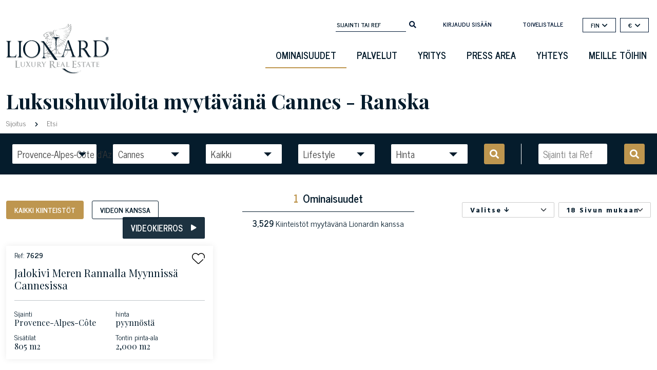

--- FILE ---
content_type: text/html; charset=utf-8
request_url: https://www.lionard.com/fi/kiinteistot/Kaikki/cannes/all/kaikki
body_size: 33548
content:
<!DOCTYPE html><html lang="en"><head>

		<meta charset="utf-8">
		<title>Luksuskiinteistö myytävänä paikassa Cannes - Ranska | Lionard</title>
		<script type="application/ld+json">
			{
				"@context" : "https://schema.org",
				"@type" : "WebSite",
				"name" : "Lionard.com",
				"alternateName" : "Lionard",
				"url" : "https://www.lionard.com"
    		}
		</script>
		<base href="/">

		<meta name="google" content="notranslate">

		<meta name="viewport" content="width=device-width, initial-scale=1 maximum-scale=1">
		<link rel="icon" type="image/x-icon" href="favicon.ico">

		<link rel="shortcut icon" href="https://cdn2.lionard.com/favicon.ico" type="image/x-icon">

		<script>
			if ('scrollRestoration' in history) {
  				history.scrollRestoration = 'manual';
			}
		</script>
	<style>@charset "UTF-8";.fa,.fab,.fas{-moz-osx-font-smoothing:grayscale;-webkit-font-smoothing:antialiased;display:inline-block;font-style:normal;font-variant:normal;text-rendering:auto;line-height:1}.fa-arrow-down:before{content:""}.fa-arrow-up:before{content:""}.fa-chevron-down:before{content:""}.fa-chevron-right:before{content:""}.fa-facebook-f:before{content:""}.fa-instagram:before{content:""}.fa-linkedin-in:before{content:""}.fa-mobile-alt:before{content:""}.fa-play:before{content:""}.fa-search:before{content:""}.fa-youtube:before{content:""}@font-face{font-family:Font Awesome\ 5 Free;font-style:normal;font-weight:400;font-display:block;src:url(fa-regular-400.77206a6bb316fa0aded5.eot);src:url(fa-regular-400.77206a6bb316fa0aded5.eot?#iefix) format("embedded-opentype"),url(fa-regular-400.7a3337626410ca2f4071.woff2) format("woff2"),url(fa-regular-400.bb58e57c48a3e911f15f.woff) format("woff"),url(fa-regular-400.491974d108fe4002b2aa.ttf) format("truetype"),url(fa-regular-400.4689f52cc96215721344.svg#fontawesome) format("svg")}@font-face{font-family:Font Awesome\ 5 Free;font-style:normal;font-weight:900;font-display:block;src:url(fa-solid-900.9bbb245e67a133f6e486.eot);src:url(fa-solid-900.9bbb245e67a133f6e486.eot?#iefix) format("embedded-opentype"),url(fa-solid-900.1551f4f60c37af51121f.woff2) format("woff2"),url(fa-solid-900.eeccf4f66002c6f2ba24.woff) format("woff"),url(fa-solid-900.be9ee23c0c6390141475.ttf) format("truetype"),url(fa-solid-900.7a8b4f130182d19a2d7c.svg#fontawesome) format("svg")}.fa,.fas{font-family:Font Awesome\ 5 Free}.fa,.fas{font-weight:900}@font-face{font-family:Font Awesome\ 5 Brands;font-style:normal;font-weight:400;font-display:block;src:url(fa-brands-400.23f19bb08961f37aaf69.eot);src:url(fa-brands-400.23f19bb08961f37aaf69.eot?#iefix) format("embedded-opentype"),url(fa-brands-400.d878b0a6a1144760244f.woff2) format("woff2"),url(fa-brands-400.2285773e6b4b172f07d9.woff) format("woff"),url(fa-brands-400.527940b104eb2ea366c8.ttf) format("truetype"),url(fa-brands-400.2f517e09eb2ca6650ff5.svg#fontawesome) format("svg")}.fab{font-family:Font Awesome\ 5 Brands;font-weight:400}:root{--bs-blue:#0d6efd;--bs-indigo:#6610f2;--bs-purple:#6f42c1;--bs-pink:#d63384;--bs-red:#dc3545;--bs-orange:#fd7e14;--bs-yellow:#ffc107;--bs-green:#198754;--bs-teal:#20c997;--bs-cyan:#0dcaf0;--bs-white:#fff;--bs-gray:#6c757d;--bs-gray-dark:#343a40;--bs-gray-100:#f8f9fa;--bs-gray-200:#e9ecef;--bs-gray-300:#dee2e6;--bs-gray-400:#ced4da;--bs-gray-500:#adb5bd;--bs-gray-600:#6c757d;--bs-gray-700:#495057;--bs-gray-800:#343a40;--bs-gray-900:#212529;--bs-primary:#051c2c;--bs-secondary:#6c757d;--bs-success:#198754;--bs-info:#0dcaf0;--bs-warning:#ffc107;--bs-danger:#f44d0f;--bs-light:#f8f9fa;--bs-dark:#212529;--bs-primary-rgb:5,28,44;--bs-secondary-rgb:108,117,125;--bs-success-rgb:25,135,84;--bs-info-rgb:13,202,240;--bs-warning-rgb:255,193,7;--bs-danger-rgb:244,77,15;--bs-light-rgb:248,249,250;--bs-dark-rgb:33,37,41;--bs-white-rgb:255,255,255;--bs-black-rgb:0,0,0;--bs-body-color-rgb:5,28,44;--bs-body-bg-rgb:255,255,255;--bs-font-sans-serif:system-ui,-apple-system,"Segoe UI",Roboto,"Helvetica Neue",Arial,"Noto Sans","Liberation Sans",sans-serif,"Apple Color Emoji","Segoe UI Emoji","Segoe UI Symbol","Noto Color Emoji";--bs-font-monospace:SFMono-Regular,Menlo,Monaco,Consolas,"Liberation Mono","Courier New",monospace;--bs-gradient:linear-gradient(180deg,#ffffff26,#fff0);--bs-body-font-family:var(--bs-font-sans-serif);--bs-body-font-size:1rem;--bs-body-font-weight:400;--bs-body-line-height:1.5;--bs-body-color:#051c2c;--bs-body-bg:#fff}*,:after,:before{box-sizing:border-box}@media (prefers-reduced-motion:no-preference){:root{scroll-behavior:smooth}}body{margin:0;font-family:var(--bs-body-font-family);font-size:var(--bs-body-font-size);font-weight:var(--bs-body-font-weight);line-height:var(--bs-body-line-height);color:var(--bs-body-color);text-align:var(--bs-body-text-align);background-color:var(--bs-body-bg);-webkit-text-size-adjust:100%;-webkit-tap-highlight-color:rgba(0,0,0,0)}hr{margin:1rem 0;color:inherit;background-color:currentColor;border:0;opacity:.25}hr:not([size]){height:1px}h1,h3,h6{margin-top:0;margin-bottom:.5rem;font-weight:500;line-height:1.2}h1{font-size:calc(1.375rem + 1.5vw)}@media (min-width:1200px){h1{font-size:2.5rem}}h3{font-size:calc(1.3rem + .6vw)}@media (min-width:1200px){h3{font-size:1.75rem}}h6{font-size:1rem}p{margin-top:0;margin-bottom:1rem}ul{padding-left:2rem}ul{margin-top:0;margin-bottom:1rem}b{font-weight:bolder}small{font-size:.875em}a{color:#9b9b9b;text-decoration:underline}a:hover{color:#7c7c7c}img{vertical-align:middle}label{display:inline-block}button{border-radius:0}button:focus:not(:focus-visible){outline:0}button,input,select{margin:0;font-family:inherit;font-size:inherit;line-height:inherit}button,select{text-transform:none}[role=button]{cursor:pointer}select{word-wrap:normal}select:disabled{opacity:1}[type=button],[type=submit],button{-webkit-appearance:button}[type=button]:not(:disabled),[type=submit]:not(:disabled),button:not(:disabled){cursor:pointer}[hidden]{display:none!important}.img-fluid{max-width:100%;height:auto}.container,.container-fluid{width:100%;padding-right:var(--bs-gutter-x,.75rem);padding-left:var(--bs-gutter-x,.75rem);margin-right:auto;margin-left:auto}@media (min-width:576px){.container{max-width:540px}}@media (min-width:768px){.container{max-width:720px}}@media (min-width:992px){.container{max-width:960px}}@media (min-width:1200px){.container{max-width:1140px}}@media (min-width:1400px){.container{max-width:1320px}}.row{--bs-gutter-x:1.5rem;--bs-gutter-y:0;display:flex;flex-wrap:wrap;margin-top:calc(-1 * var(--bs-gutter-y));margin-right:calc(-.5 * var(--bs-gutter-x));margin-left:calc(-.5 * var(--bs-gutter-x))}.row>*{flex-shrink:0;width:100%;max-width:100%;padding-right:calc(var(--bs-gutter-x) * .5);padding-left:calc(var(--bs-gutter-x) * .5);margin-top:var(--bs-gutter-y)}.col{flex:1 0 0%}.col-2{flex:0 0 auto;width:16.66666667%}.col-6{flex:0 0 auto;width:50%}.col-8{flex:0 0 auto;width:66.66666667%}.col-10{flex:0 0 auto;width:83.33333333%}.col-12{flex:0 0 auto;width:100%}@media (min-width:768px){.col-md-6{flex:0 0 auto;width:50%}.col-md-7{flex:0 0 auto;width:58.33333333%}}@media (min-width:992px){.col-lg-2{flex:0 0 auto;width:16.66666667%}.col-lg-4{flex:0 0 auto;width:33.33333333%}.col-lg-9{flex:0 0 auto;width:75%}.col-lg-12{flex:0 0 auto;width:100%}}@media (min-width:1200px){.col-xl-4{flex:0 0 auto;width:33.33333333%}}.form-control{display:block;width:100%;padding:.375rem .75rem;font-size:1rem;font-weight:400;line-height:1.5;color:#051c2c;background-color:#fff;background-clip:padding-box;border:1px solid #ced4da;appearance:none;border-radius:.25rem;transition:border-color .15s ease-in-out,box-shadow .15s ease-in-out}@media (prefers-reduced-motion:reduce){.form-control{transition:none}}.form-control:focus{color:#051c2c;background-color:#fff;border-color:#828e96;outline:0;box-shadow:0 0 0 .25rem #051c2c40}.form-control::-webkit-date-and-time-value{height:1.5em}.form-control::placeholder{color:#6c757d;opacity:1}.form-control:disabled{background-color:#e9ecef;opacity:1}.form-control::file-selector-button{padding:.375rem .75rem;margin:-.375rem -.75rem;margin-inline-end:.75rem;color:#051c2c;background-color:#e9ecef;pointer-events:none;border:0 solid;border-color:inherit;border-inline-end-width:1px;border-radius:0;transition:color .15s ease-in-out,background-color .15s ease-in-out,border-color .15s ease-in-out,box-shadow .15s ease-in-out}@media (prefers-reduced-motion:reduce){.form-control::file-selector-button{transition:none}}.form-control:hover:not(:disabled):not([readonly])::file-selector-button{background-color:#dde0e3}.form-control::-webkit-file-upload-button{padding:.375rem .75rem;margin:-.375rem -.75rem;margin-inline-end:.75rem;color:#051c2c;background-color:#e9ecef;pointer-events:none;border:0 solid;border-color:inherit;border-inline-end-width:1px;border-radius:0;-webkit-transition:color .15s ease-in-out,background-color .15s ease-in-out,border-color .15s ease-in-out,box-shadow .15s ease-in-out;transition:color .15s ease-in-out,background-color .15s ease-in-out,border-color .15s ease-in-out,box-shadow .15s ease-in-out}@media (prefers-reduced-motion:reduce){.form-control::-webkit-file-upload-button{-webkit-transition:none;transition:none}}.form-control:hover:not(:disabled):not([readonly])::-webkit-file-upload-button{background-color:#dde0e3}.form-select{display:block;width:100%;padding:.375rem 2.25rem .375rem .75rem;-moz-padding-start:calc(.75rem - 3px);font-size:1rem;font-weight:400;line-height:1.5;color:#051c2c;background-color:#fff;background-image:url("data:image/svg+xml,%3csvg xmlns='http://www.w3.org/2000/svg' viewBox='0 0 16 16'%3e%3cpath fill='none' stroke='%23343a40' stroke-linecap='round' stroke-linejoin='round' stroke-width='2' d='M2 5l6 6 6-6'/%3e%3c/svg%3e");background-repeat:no-repeat;background-position:right .75rem center;background-size:16px 12px;border:1px solid #ced4da;border-radius:.25rem;transition:border-color .15s ease-in-out,box-shadow .15s ease-in-out;appearance:none}@media (prefers-reduced-motion:reduce){.form-select{transition:none}}.form-select:focus{border-color:#828e96;outline:0;box-shadow:0 0 0 .25rem #051c2c40}.form-select:disabled{background-color:#e9ecef}.form-select:-moz-focusring{color:#0000;text-shadow:0 0 0 #051c2c}.form-check{display:block;min-height:1.5rem;padding-left:1.5em;margin-bottom:.125rem}.form-check .form-check-input{float:left;margin-left:-1.5em}.form-check-input{width:1em;height:1em;margin-top:.25em;vertical-align:top;background-color:#fff;background-repeat:no-repeat;background-position:50%;background-size:contain;border:1px solid #00000040;appearance:none;-webkit-print-color-adjust:exact;color-adjust:exact}.form-check-input[type=checkbox]{border-radius:.25em}.form-check-input:active{filter:brightness(90%)}.form-check-input:focus{border-color:#828e96;outline:0;box-shadow:0 0 0 .25rem #051c2c40}.form-check-input:checked{background-color:#051c2c;border-color:#051c2c}.form-check-input:checked[type=checkbox]{background-image:url("data:image/svg+xml,%3csvg xmlns='http://www.w3.org/2000/svg' viewBox='0 0 20 20'%3e%3cpath fill='none' stroke='%23fff' stroke-linecap='round' stroke-linejoin='round' stroke-width='3' d='M6 10l3 3l6-6'/%3e%3c/svg%3e")}.form-check-input[type=checkbox]:indeterminate{background-color:#051c2c;border-color:#051c2c;background-image:url("data:image/svg+xml,%3csvg xmlns='http://www.w3.org/2000/svg' viewBox='0 0 20 20'%3e%3cpath fill='none' stroke='%23fff' stroke-linecap='round' stroke-linejoin='round' stroke-width='3' d='M6 10h8'/%3e%3c/svg%3e")}.form-check-input:disabled{pointer-events:none;filter:none;opacity:.5}.form-check-input:disabled~.form-check-label{opacity:.5}.input-group{position:relative;display:flex;flex-wrap:wrap;align-items:stretch;width:100%}.input-group>.form-control{position:relative;flex:1 1 auto;width:1%;min-width:0}.input-group>.form-control:focus{z-index:3}.input-group .btn{position:relative;z-index:2}.input-group .btn:focus{z-index:3}.input-group:not(.has-validation)>:not(:last-child):not(.dropdown-toggle):not(.dropdown-menu){border-top-right-radius:0;border-bottom-right-radius:0}.input-group>:not(:first-child):not(.dropdown-menu):not(.valid-tooltip):not(.valid-feedback):not(.invalid-tooltip):not(.invalid-feedback){margin-left:-1px;border-top-left-radius:0;border-bottom-left-radius:0}.btn{display:inline-block;font-weight:400;line-height:1.5;color:#051c2c;text-align:center;text-decoration:none;vertical-align:middle;cursor:pointer;-webkit-user-select:none;user-select:none;background-color:initial;border:1px solid #0000;padding:.375rem .75rem;font-size:1rem;border-radius:.25rem;transition:color .15s ease-in-out,background-color .15s ease-in-out,border-color .15s ease-in-out,box-shadow .15s ease-in-out}@media (prefers-reduced-motion:reduce){.btn{transition:none}}.btn:hover{color:#051c2c}.btn:focus{outline:0;box-shadow:0 0 0 .25rem #051c2c40}.btn:disabled{pointer-events:none;opacity:.65}.btn-primary{color:#fff;background-color:#051c2c;border-color:#051c2c}.btn-primary:focus,.btn-primary:hover{color:#fff;background-color:#041825;border-color:#041623}.btn-primary:focus{box-shadow:0 0 0 .25rem #2b3e4c80}.btn-primary:active{color:#fff;background-color:#041623;border-color:#041521}.btn-primary:active:focus{box-shadow:0 0 0 .25rem #2b3e4c80}.btn-primary:disabled{color:#fff;background-color:#051c2c;border-color:#051c2c}.btn-secondary{color:#fff;background-color:#6c757d;border-color:#6c757d}.btn-secondary:focus,.btn-secondary:hover{color:#fff;background-color:#5c636a;border-color:#565e64}.btn-secondary:focus{box-shadow:0 0 0 .25rem #828a9180}.btn-secondary:active{color:#fff;background-color:#565e64;border-color:#51585e}.btn-secondary:active:focus{box-shadow:0 0 0 .25rem #828a9180}.btn-secondary:disabled{color:#fff;background-color:#6c757d;border-color:#6c757d}.btn-light{color:#000;background-color:#f8f9fa;border-color:#f8f9fa}.btn-light:focus,.btn-light:hover{color:#000;background-color:#f9fafb;border-color:#f9fafb}.btn-light:focus{box-shadow:0 0 0 .25rem #d3d4d580}.btn-light:active{color:#000;background-color:#f9fafb;border-color:#f9fafb}.btn-light:active:focus{box-shadow:0 0 0 .25rem #d3d4d580}.btn-light:disabled{color:#000;background-color:#f8f9fa;border-color:#f8f9fa}.btn-dark{color:#fff;background-color:#212529;border-color:#212529}.btn-dark:focus,.btn-dark:hover{color:#fff;background-color:#1c1f23;border-color:#1a1e21}.btn-dark:focus{box-shadow:0 0 0 .25rem #42464980}.btn-dark:active{color:#fff;background-color:#1a1e21;border-color:#191c1f}.btn-dark:active:focus{box-shadow:0 0 0 .25rem #42464980}.btn-dark:disabled{color:#fff;background-color:#212529;border-color:#212529}.btn-outline-secondary{color:#6c757d;border-color:#6c757d}.btn-outline-secondary:hover{color:#fff;background-color:#6c757d;border-color:#6c757d}.btn-outline-secondary:focus{box-shadow:0 0 0 .25rem #6c757d80}.btn-outline-secondary:active{color:#fff;background-color:#6c757d;border-color:#6c757d}.btn-outline-secondary:active:focus{box-shadow:0 0 0 .25rem #6c757d80}.btn-outline-secondary:disabled{color:#6c757d;background-color:initial}.btn-sm{padding:.25rem .5rem;font-size:.875rem;border-radius:.2rem}.fade{transition:opacity .15s linear}@media (prefers-reduced-motion:reduce){.fade{transition:none}}.fade:not(.show){opacity:0}.collapse:not(.show){display:none}.dropdown,.dropup{position:relative}.dropdown-toggle{white-space:nowrap}.dropdown-toggle:after{display:inline-block;margin-left:.255em;vertical-align:.255em;content:"";border-top:.3em solid;border-right:.3em solid #0000;border-bottom:0;border-left:.3em solid #0000}.dropdown-toggle:empty:after{margin-left:0}.dropdown-menu{position:absolute;z-index:1000;display:none;min-width:10rem;padding:.5rem 0;margin:0;font-size:1rem;color:#051c2c;text-align:left;list-style:none;background-color:#fff;background-clip:padding-box;border:1px solid #00000026;border-radius:.25rem}.dropup .dropdown-toggle:after{display:inline-block;margin-left:.255em;vertical-align:.255em;content:"";border-top:0;border-right:.3em solid #0000;border-bottom:.3em solid;border-left:.3em solid #0000}.dropup .dropdown-toggle:empty:after{margin-left:0}.dropdown-item{display:block;width:100%;padding:.25rem 1rem;clear:both;font-weight:400;color:#212529;text-align:inherit;text-decoration:none;white-space:nowrap;background-color:initial;border:0}.dropdown-item:focus,.dropdown-item:hover{color:#1e2125;background-color:#e9ecef}.dropdown-item:active{color:#fff;text-decoration:none;background-color:#051c2c}.dropdown-item:disabled{color:#adb5bd;pointer-events:none;background-color:initial}.nav-link{display:block;padding:.5rem 1rem;color:#9b9b9b;text-decoration:none;transition:color .15s ease-in-out,background-color .15s ease-in-out,border-color .15s ease-in-out}@media (prefers-reduced-motion:reduce){.nav-link{transition:none}}.nav-link:focus,.nav-link:hover{color:#7c7c7c}.navbar{position:relative;display:flex;flex-wrap:wrap;align-items:center;justify-content:space-between;padding-top:.5rem;padding-bottom:.5rem}.navbar>.container{display:flex;flex-wrap:inherit;align-items:center;justify-content:space-between}.navbar-brand{padding-top:.3125rem;padding-bottom:.3125rem;margin-right:1rem;font-size:1.25rem;text-decoration:none;white-space:nowrap}.navbar-nav{display:flex;flex-direction:column;padding-left:0;margin-bottom:0;list-style:none}.navbar-nav .nav-link{padding-right:0;padding-left:0}.navbar-collapse{flex-basis:100%;flex-grow:1;align-items:center}.navbar-toggler{padding:.25rem .75rem;font-size:1.25rem;line-height:1;background-color:initial;border:1px solid #0000;border-radius:.25rem;transition:box-shadow .15s ease-in-out}@media (prefers-reduced-motion:reduce){.navbar-toggler{transition:none}}.navbar-toggler:hover{text-decoration:none}.navbar-toggler:focus{text-decoration:none;outline:0;box-shadow:0 0 0 .25rem}.navbar-toggler-icon{display:inline-block;width:1.5em;height:1.5em;vertical-align:middle;background-repeat:no-repeat;background-position:50%;background-size:100%}@media (min-width:992px){.navbar-expand-lg{flex-wrap:nowrap;justify-content:flex-start}.navbar-expand-lg .navbar-nav{flex-direction:row}.navbar-expand-lg .navbar-nav .nav-link{padding-right:.5rem;padding-left:.5rem}.navbar-expand-lg .navbar-collapse{display:flex!important;flex-basis:auto}.navbar-expand-lg .navbar-toggler{display:none}}.navbar-light .navbar-brand,.navbar-light .navbar-brand:focus,.navbar-light .navbar-brand:hover{color:#000000e6}.navbar-light .navbar-nav .nav-link{color:#0000008c}.navbar-light .navbar-nav .nav-link:focus,.navbar-light .navbar-nav .nav-link:hover{color:#000000b3}.navbar-light .navbar-toggler{color:#0000008c;border-color:#0000001a}.navbar-light .navbar-toggler-icon{background-image:url("data:image/svg+xml,%3csvg xmlns='http://www.w3.org/2000/svg' viewBox='0 0 30 30'%3e%3cpath stroke='rgba%280, 0, 0, 0.55%29' stroke-linecap='round' stroke-miterlimit='10' stroke-width='2' d='M4 7h22M4 15h22M4 23h22'/%3e%3c/svg%3e")}.breadcrumb{display:flex;flex-wrap:wrap;padding:0;margin-bottom:1rem;list-style:none}.d-inline{display:inline!important}.d-flex{display:flex!important}.d-none{display:none!important}.h-100{height:100%!important}.flex-row{flex-direction:row!important}.flex-column{flex-direction:column!important}.flex-shrink-0{flex-shrink:0!important}.justify-content-center{justify-content:center!important}.mt-2{margin-top:.5rem!important}.mt-4{margin-top:1.5rem!important}.mt-auto{margin-top:auto!important}.me-1{margin-right:.25rem!important}.me-2{margin-right:.5rem!important}.mb-3{margin-bottom:1rem!important}.ms-3{margin-left:1rem!important}.px-3{padding-right:1rem!important;padding-left:1rem!important}.py-2{padding-top:.5rem!important;padding-bottom:.5rem!important}.py-3{padding-top:1rem!important;padding-bottom:1rem!important}.pt-5{padding-top:3rem!important}.pe-0{padding-right:0!important}.pe-1{padding-right:.25rem!important}.fw-bold{font-weight:700!important}.text-end{text-align:right!important}.text-center{text-align:center!important}.text-uppercase{text-transform:uppercase!important}.bg-light{--bs-bg-opacity:1;background-color:rgba(var(--bs-light-rgb),var(--bs-bg-opacity))!important}@media (min-width:576px){.d-sm-block{display:block!important}}@media (min-width:768px){.pe-md-0{padding-right:0!important}}@media (min-width:992px){.d-lg-block{display:block!important}.mt-lg-5{margin-top:3rem!important}.ps-lg-5{padding-left:3rem!important}}body{font-family:News Cycle;font-size:13px;color:#333;color:#051c2c}.container{max-width:1620px}a,a:hover{color:#051c2c}h1{color:#051c2c}h1,h3,h6{font-family:Playfair Display,serif}.icon{height:1rem}h3{font-size:20px}.form-select:focus{box-shadow:none}.page-title{font-weight:700;font-size:2.5rem}.btn{border-radius:0}.btn:focus{box-shadow:0 0 0 0 #2b3e4c80!important}.btn.btn-primary{border-radius:3px;font-weight:700;text-transform:uppercase;background-color:#be964f;border-color:#be964f;height:48px;padding-left:2rem;padding-right:2rem;color:#fff}.btn.btn-primary:hover{background-color:#051c2c;color:#fff;border-color:#051c2c}.btn.btn-secondary{border-radius:3px;font-weight:700;text-transform:uppercase;background-color:#051c2c;border-color:#051c2c;height:48px;padding-left:2rem;padding-right:2rem;color:#fff}.btn.btn-secondary:hover{background-color:#be964f;color:#fff;border-color:#be964f}.btn.btn-outline-secondary{border-radius:3px;font-weight:700;text-transform:uppercase;background-color:initial;border-color:#051c2c;height:48px;line-height:26px;padding-left:2rem;padding-right:2rem;color:#051c2c}.btn.btn-outline-secondary:hover{background-color:#051c2c;color:#fff;border-color:#051c2c}.btn.btn-sm{height:36px;font-size:14px;padding:0 15px;line-height:33px}.transparent-button{background:none;border:none;font-size:12px;font-weight:600;font-style:normal;color:#051c2c}.transparent-button:after{display:none}.transparent-button i.fa{margin-left:5px}.bg-light{background-color:#fff!important}form input[type=email]{height:75px!important}form input[type=email].form-control{display:block;width:100%;padding:.375rem .75rem;font-size:1rem;line-height:75px;color:#495057;background:none;border:1px solid #e6e6e6;border-radius:0}.newsletter-block form input[type=email].form-control{color:#fff}.newsletter-block input[type=email].form-control{width:auto;padding:10px;height:38px!important;line-height:36px}.newsletter-block #newsletter-form{clear:both;margin-top:37px}.newsletter-block #newsletter-form .form-check{font-size:12px}.newsletter-block #newsletter-form .form-check .form-check-input{background:none;border-radius:0;border:1px solid #fff}.newsletter-block #newsletter-form .form-check .form-check-input:checked[type=checkbox]{background-color:#fff;background-image:url(https://cdn2.lionard.com/assets/images/icons/formcheck-dark.svg)}.newsletter-block #newsletter-form .btn{padding-right:15px;padding-left:15px;border-radius:0;border:1px solid #fff;width:136px;font-weight:700;text-transform:uppercase}.newsletter-block #newsletter-form .btn:hover{background-color:#be964f;color:#fff}.newsletter-block p{font-size:13px}.newsletter-block .title{text-transform:uppercase;font-weight:700;display:block;margin-bottom:5px}.item{background-size:cover!important;background-position:50%!important;background-repeat:no-repeat!important}.social-block a{color:#323332;margin-left:15px}.headerclass.bg-light{height:110px;background-color:initial!important;font-family:News Cycle;margin-top:15px}.transparent{display:none}.regular{display:inline}.footer{font-family:News Cycle;background-color:#051c2c;background-color:#0a1b2b}.footer a{color:#fff}.footer .footer-title,.footer .offices,.footer .title{font-family:Playfair Display,serif}.text-center{text-align:center}.col-2.wishlist-col{display:flex;align-items:center;justify-content:center;justify-content:flex-end;padding-top:3px}.search-bottom .dropdown-toggle,.search-top .dropdown-toggle{display:flex}.search-bottom .dropdown-toggle i,.search-top .dropdown-toggle i{font-size:.75em;margin-left:5px;margin-top:-4px;vertical-align:middle}.search-bottom .dropdown-menu li:hover,.search-bottom .dropdown-menu li:hover a,.search-top .dropdown-menu li:hover,.search-top .dropdown-menu li:hover a{color:#be964f;background-color:initial}.page-loading{position:fixed;left:0;top:0;right:0;bottom:0;overflow:hidden;background:#051c2c}.page-loading.fixed{opacity:1;z-index:999}.page-loading.fade{opacity:0;z-index:-1;animation:move 1.75s linear}@keyframes move{0%{opacity:1;z-index:999}20%{opacity:1}90%{opacity:0}to{opacity:0;z-index:-1}}.page-loading .loading-icon{position:absolute;left:50%;top:50%;width:100px;height:100px;margin-left:-50px;margin-top:-50px}@media screen and (max-width:845px){main{overflow-x:hidden}.page-loading{max-width:100vw}.form-select{background-image:url(/assets/images/icons/caret-dark.svg);background-size:12px 12px;height:40px;line-height:24px!important}.btn-outline-secondary{line-height:34px}.headerclass.bg-light{padding-top:0;margin-top:0;margin-bottom:0}.navbar-light .navbar-toggler{border:none}.form-check-label{text-align:left}.headerclass{margin-top:0}.headerclass .menu-container{position:static!important;width:100px;padding-right:0}.headerclass .navbar-brand{margin-right:0}.headerclass .navbar-brand img{margin-top:0!important;min-height:80px!important}.page-title{font-weight:700;font-size:25px}.breadcrumb,.page-title,.search-top{padding-left:15px;padding-right:15px}.search-top .text-center{margin-bottom:1rem}.dropdowns{flex-direction:column;margin-top:10px}.dropdowns .dropdown,.dropdowns .dropup{margin-bottom:10px;width:100%;display:block}.phone{text-align:left}}.sidenav{height:100%;width:0;position:fixed;z-index:9;top:0;left:0;background-color:#fff;overflow-x:hidden;padding-top:69px;transition:.5s;background-image:url(https://cdn2.lionard.com/assets/images/grifone-menu-laterale.svg);background-repeat:no-repeat;background-position:100%;box-shadow:0 0 12px #00000014}.sidenav a:hover{color:#f1f1f1}#wrapper{transition:margin-left .5s}.navbar-toggler{margin-left:3px;margin-top:0;width:87px;margin-right:10px}@media screen and (max-width:845px){#wrapper{width:100vw}.currency-selector .dropdown-menu{min-width:11rem}}@media screen and (max-height:450px){.sidenav{padding-top:15px}.sidenav a{font-size:18px}}@media (min-width:846px) and (max-width:1199.98px){.btn.btn-outline-secondary{padding-right:.5rem!important;padding-left:.5rem!important;font-size:14px}}input:-webkit-autofill,input:-webkit-autofill:active,input:-webkit-autofill:focus,input:-webkit-autofill:hover{box-shadow:inset 0 0 0 30px #fff!important;-webkit-box-shadow:inset 0 0 0 30px #fff!important}@media screen and (orientation:landscape) and (max-width:845px){.newsletter-block .input-group{max-width:500px}.footer .phone{text-align:center!important}}@media screen and (orientation:landscape) and (max-width:845px) and (min-width:660px){.search-grid .col-md-6{padding:2px!important}}@media screen and (max-width:991px) and (min-width:820px){.headerclass.bg-light{padding-top:0;margin-top:0;margin-bottom:0}.headerclass .menu-container{position:static!important;width:100px;padding-right:0}.navbar-brand{width:40vw!important;padding-top:0;text-align:center;display:flex;justify-content:center}.navbar-light .navbar-toggler{border:none}footer{text-align:center}footer .social-block{text-align:center!important}.dropdowns{flex-direction:column;margin-top:10px}.dropdowns .dropdown,.dropdowns .dropup{margin-bottom:10px;width:calc(100% - 15px);display:block}}@media screen and (min-width:1136px) and (max-width:1307px){.footer .phone{font-size:14px}.footer .offices{font-size:19px}}@media screen and (min-width:991px) and (max-width:1136px){.footer .phone{font-size:12px}.footer .offices{font-size:16px!important}.footer .newsletter-block #newsletter-form .btn{width:auto}.search-container .search-mask .dropdown-toggle:after{right:10px!important}.search-container .search-mask .btn{font-size:15px}.search-bottom .form-select,.search-top .form-select{min-width:130px!important}}@media screen and (min-width:991px) and (max-width:1400px){.search-bottom{max-width:97vw}}@media screen and (min-width:740px) and (max-width:845px){.footer .phone{text-align:center!important}}@media screen and (min-width:845px){.search-container .search-mask .btn .d-inline{display:none!important}}@media screen and (min-width:240px) and (max-width:560px){.input-group{flex-wrap:nowrap}}@media screen and (min-width:412px) and (max-width:991px){.search-bottom .dropdowns{padding-right:25px}}@media screen and (max-width:376px){.search-top .videos-filters .btn{width:47%}}.fade-in{opacity:1;animation-name:fadeInOpacity;animation-iteration-count:1;animation-timing-function:ease-in;animation-duration:1.5s}@keyframes fadeInOpacity{0%{opacity:0}to{opacity:1}}@media (min-width:1200px){.container{max-width:1370px}}@media (min-width:1400px){.container{max-width:1620px}}</style><link rel="stylesheet" href="styles.00d35f0cefacbdf1d93c.css" media="print" onload="this.media='all'"><noscript><link rel="stylesheet" href="styles.00d35f0cefacbdf1d93c.css"></noscript><style ng-transition="serverApp"></style><style ng-transition="serverApp">.navbar-nav[_ngcontent-sc126]{float:right;clear:both;margin-top:20px}.navbar-nav[_ngcontent-sc126]   li[_ngcontent-sc126]:hover   a[_ngcontent-sc126]{border-bottom:2px solid #051c2c}.navbar-nav[_ngcontent-sc126]   li.active[_ngcontent-sc126]   a[_ngcontent-sc126]{border-bottom:2px solid #BE964F}.navbar-nav[_ngcontent-sc126]   li[_ngcontent-sc126]   a[_ngcontent-sc126]{border-bottom:2px solid #ffffff00;padding:10px 20px;color:#051c2c!important;text-transform:uppercase;font-weight:600;font-size:18px}.navbar-brand[_ngcontent-sc126]{padding-top:1.5rem;width:200px}.navbar-brand[_ngcontent-sc126]   img[_ngcontent-sc126]{margin-top:30px;min-height:120px}.menu-container[_ngcontent-sc126]{position:absolute;right:0px;top:-20px;flex-direction:column;display:flex;justify-content:space-around;align-items:flex-end}.top-bar[_ngcontent-sc126]{justify-content:flex-end;display:flex;padding-right:1rem;font-size:12px}.top-bar[_ngcontent-sc126]   .top-rif-search[_ngcontent-sc126]{float:right;margin-top:40px;margin-bottom:20px}.top-bar[_ngcontent-sc126]   .top-rif-search[_ngcontent-sc126]   form[_ngcontent-sc126]{margin:0}.top-bar[_ngcontent-sc126]   .top-rif-search[_ngcontent-sc126]   form[_ngcontent-sc126]   input[_ngcontent-sc126]{background:none;border:none;border-bottom:1px solid #021936;color:#051c2c;width:137px;line-height:24px!important;font-weight:600;font-size:12px;text-transform:uppercase}.top-bar[_ngcontent-sc126]   .top-rif-search[_ngcontent-sc126]   form[_ngcontent-sc126]   input[_ngcontent-sc126]::placeholder{color:#051c2c}.top-bar[_ngcontent-sc126]   .top-rif-search[_ngcontent-sc126]   form[_ngcontent-sc126]   input[_ngcontent-sc126]:focus-visible{outline:-webkit-focus-ring-color auto 0px}.top-bar[_ngcontent-sc126]   .top-rif-search[_ngcontent-sc126]   form[_ngcontent-sc126]   button[_ngcontent-sc126]{background:none;color:#021936;border:none;outline:none!important;font-size:14px;padding-bottom:0}.top-bar[_ngcontent-sc126]   .top-menu[_ngcontent-sc126]{float:right;margin-top:35px;margin-bottom:20px;font-size:12px;line-height:34px;padding-left:1rem}.top-bar[_ngcontent-sc126]   .top-menu[_ngcontent-sc126]   li[_ngcontent-sc126]{float:left;list-style:none}.top-bar[_ngcontent-sc126]   .top-menu[_ngcontent-sc126]   li[_ngcontent-sc126]   a[_ngcontent-sc126]{text-decoration:none;font-size:12px;font-weight:600;text-align:center;padding:0 30px;display:inline-block;color:#021936;min-width:65px;text-transform:uppercase;cursor:pointer}.top-bar[_ngcontent-sc126]   .currency-selector[_ngcontent-sc126], .top-bar[_ngcontent-sc126]   .language-selector[_ngcontent-sc126]{float:right;border:1px solid #021936;margin-top:40px;margin-bottom:30px;font-weight:bold;text-align:center;height:28px;margin-left:8px;line-height:26px}.top-bar[_ngcontent-sc126]   .currency-selector[_ngcontent-sc126]   button[_ngcontent-sc126], .top-bar[_ngcontent-sc126]   .language-selector[_ngcontent-sc126]   button[_ngcontent-sc126]{background:none;border:none;padding:0 15px;font-size:12px;font-weight:600;font-style:normal;color:#051c2c!important}.top-bar[_ngcontent-sc126]   .currency-selector[_ngcontent-sc126]   ul[_ngcontent-sc126]   li[_ngcontent-sc126], .top-bar[_ngcontent-sc126]   .language-selector[_ngcontent-sc126]   ul[_ngcontent-sc126]   li[_ngcontent-sc126]{padding:0}.dropdown-menu[_ngcontent-sc126]{background:none white;border:none;border-radius:1px;-khtml-border-radius:1px;font-size:12px;box-shadow:0 6px 12px #0000002e}.dropdown-menu[_ngcontent-sc126]   li[_ngcontent-sc126]   a[_ngcontent-sc126], .dropdown-menu[_ngcontent-sc126]   li[_ngcontent-sc126]   span[_ngcontent-sc126]{font-size:16px;padding:2px 20px;font-weight:bold;text-transform:uppercase;text-decoration:none}.language-selector[_ngcontent-sc126]   .dropdown-menu[_ngcontent-sc126]{right:0px;min-width:7rem;margin-top:1px}.language-selector[_ngcontent-sc126]   .dropdown-menu[_ngcontent-sc126]   li[_ngcontent-sc126]:hover{color:#be964f}.language-selector[_ngcontent-sc126]   .dropdown-menu[_ngcontent-sc126]   li[_ngcontent-sc126]:hover   a[_ngcontent-sc126]{color:#be964f}.language-selector[_ngcontent-sc126]   .dropdown-menu[_ngcontent-sc126]   li[_ngcontent-sc126]   a[_ngcontent-sc126]{padding:4px 14px;height:38px;display:inherit}.language-selector[_ngcontent-sc126]   .dropdown-menu[_ngcontent-sc126]   li[_ngcontent-sc126]   a[_ngcontent-sc126]   span[_ngcontent-sc126]{padding:0;line-height:26px;font-size:14px;font-weight:normal}.language-selector[_ngcontent-sc126]   .dropdown-menu[_ngcontent-sc126]   li[_ngcontent-sc126]   .disabled[_ngcontent-sc126]{padding:4px 14px;height:38px;font-weight:normal;display:inherit;color:#bbb}.currency-selector[_ngcontent-sc126]   .dropdown-menu[_ngcontent-sc126]{right:0;min-width:8rem;left:auto;top:27px;width:auto}.currency-selector[_ngcontent-sc126]   .dropdown-menu[_ngcontent-sc126]   li[_ngcontent-sc126]   a[_ngcontent-sc126]{padding:4px 14px;font-size:14px;font-weight:normal;width:100%;text-decoration:none;display:flex;font-style:normal;justify-content:space-between}.currency-selector[_ngcontent-sc126]   .dropdown-menu[_ngcontent-sc126]   li[_ngcontent-sc126]   a[_ngcontent-sc126]   span[_ngcontent-sc126]{padding-right:0}.currency-selector[_ngcontent-sc126]   .dropdown-menu[_ngcontent-sc126]   li[_ngcontent-sc126]:hover{color:#be964f}.currency-selector[_ngcontent-sc126]   .dropdown-menu[_ngcontent-sc126]   li[_ngcontent-sc126]:hover   a[_ngcontent-sc126]{color:#be964f}.navbar-collapse[_ngcontent-sc126]{justify-content:flex-end;height:10px}.headerclass[_ngcontent-sc126]{z-index:2!important}.dropdown-toggle[_ngcontent-sc126]:after{display:none}.dropdown-menu[_ngcontent-sc126]   li[_ngcontent-sc126]{padding-left:1rem}.navbar-toggler-icon[_ngcontent-sc126]{background-image:url(/assets/images/menu-toggle.svg);background-size:22px}@media screen and (max-width: 845px){.top-bar[_ngcontent-sc126]{padding-right:0}.top-bar[_ngcontent-sc126]   .language-selector[_ngcontent-sc126]{margin-top:28px;border:none;height:28px;width:70px;margin-left:0;margin-right:14px}.top-bar[_ngcontent-sc126]   .language-selector[_ngcontent-sc126]   button[_ngcontent-sc126]{line-height:25px;padding:0 10px;height:28px;border-radius:2px;border:1px solid #051c2c}.top-bar[_ngcontent-sc126]   .language-selector[_ngcontent-sc126]   button[_ngcontent-sc126]   i.fa[_ngcontent-sc126]{margin-left:5px}.top-bar[_ngcontent-sc126]   .language-selector[_ngcontent-sc126]   select[_ngcontent-sc126]{padding:0 5px;font-size:12px;height:28px;width:52px;margin-left:14px;background-color:transparent;font-weight:600;font-style:normal;color:#051c2c!important;border-color:#051c2c!important;background-position:right .5rem center}.navbar-brand[_ngcontent-sc126]{width:40vw;padding-top:0;text-align:center;display:flex;justify-content:center}.navbar-brand[_ngcontent-sc126]   img[_ngcontent-sc126]{margin-top:0;height:80px}.displaynone[_ngcontent-sc126]{display:none}}.langselect-container[_ngcontent-sc126]{display:block;position:relative}.langselect-container[_ngcontent-sc126]   select[_ngcontent-sc126]{opacity:0;position:absolute;top:0px;z-index:1000}@media screen and (max-width: 1199px){.navbar-nav[_ngcontent-sc126]   li[_ngcontent-sc126]   a[_ngcontent-sc126]{padding:10px;font-size:16px}.navbar-brand[_ngcontent-sc126]   img[_ngcontent-sc126]{margin-top:0;min-height:90px;height:90px}}@media screen and (max-width: 392px){.navbar-brand[_ngcontent-sc126]{width:33vw}}</style><style ng-transition="serverApp">.footer[_ngcontent-sc127]{color:#fff;padding-top:34px;font-size:16px;background-image:url(https://cdn2.lionard.com/assets/images/grifone-footer.svg);background-position:top right}.footer[_ngcontent-sc127]   .footer-title[_ngcontent-sc127]{font-size:21px;font-weight:700}.footer[_ngcontent-sc127]   a[_ngcontent-sc127]{color:#fff}.footer[_ngcontent-sc127]   .logo[_ngcontent-sc127]{height:140px;max-width:100%;margin:0 0 15px}.footer[_ngcontent-sc127]   .footer-menu[_ngcontent-sc127]{padding-bottom:10px;padding-top:10px}.footer[_ngcontent-sc127]   .footer-menu[_ngcontent-sc127]   a[_ngcontent-sc127]{color:#fff}.footer[_ngcontent-sc127]   .offices[_ngcontent-sc127]{margin-bottom:3rem;font-size:21px}#contacts-block[_ngcontent-sc127]{margin-top:20px}#contacts-block[_ngcontent-sc127]   h4[_ngcontent-sc127]{margin:0;font-weight:bold;text-transform:uppercase;font-size:14px}.social-block[_ngcontent-sc127]{text-align:left;margin-top:2rem;margin-bottom:10px;font-size:28px}.social-block[_ngcontent-sc127]   a[_ngcontent-sc127]{margin-left:0;margin-right:20px;color:#fff}.footer-bottom[_ngcontent-sc127]{padding-top:2rem;font-size:12px}@media screen and (max-width: 845px){.footer[_ngcontent-sc127]   .offices[_ngcontent-sc127]{font-size:17px}.footer[_ngcontent-sc127]   .newsletter-block[_ngcontent-sc127]{padding:0 30px}.footer[_ngcontent-sc127]   .phone[_ngcontent-sc127]   a[_ngcontent-sc127]{text-decoration:none}.footer[_ngcontent-sc127]   .phone[_ngcontent-sc127]   i[_ngcontent-sc127]{margin-right:.5rem}.social-block[_ngcontent-sc127]{margin-top:3rem}.social-block[_ngcontent-sc127]   a[_ngcontent-sc127]{margin-left:10px;margin-right:10px}.footer-bottom[_ngcontent-sc127]{padding:2rem 30px 4rem}}.version[_ngcontent-sc127]{opacity:.3}.hidden-desktop[_ngcontent-sc127]{display:none}.hidden-mobile[_ngcontent-sc127]{display:block}@media screen and (max-width: 991px){.hidden-desktop[_ngcontent-sc127]{display:block}.hidden-mobile[_ngcontent-sc127]{display:none}.newsletter-block[_ngcontent-sc127]   #newsletter-form[_ngcontent-sc127]{margin:37px auto 0;max-width:480px}}.remove-underline[_ngcontent-sc127]{text-decoration:initial}</style><style ng-transition="serverApp">.navbar-nav[_ngcontent-sc125]{clear:both;margin-top:15px;min-width:250px}.navbar-nav[_ngcontent-sc125]   li.active[_ngcontent-sc125]   a[_ngcontent-sc125]{color:#be964f;font-weight:bold}.navbar-nav[_ngcontent-sc125]   li[_ngcontent-sc125]   a[_ngcontent-sc125]{border-bottom:2px solid #ffffff00;padding:10px 20px;color:#051c2c;text-transform:uppercase;font-size:16px}.navbar-brand[_ngcontent-sc125]{padding-top:1.5rem}.navbar-brand[_ngcontent-sc125]   img[_ngcontent-sc125]{margin-top:30px;min-height:120px}.menu-container[_ngcontent-sc125]{position:absolute;right:0px;top:-20px;flex-direction:column;display:flex;justify-content:space-around;align-items:flex-end}.top-bar[_ngcontent-sc125]{font-size:12px;min-width:250px}.top-bar[_ngcontent-sc125]   .top-rif-search[_ngcontent-sc125]{justify-content:center;display:flex}.top-bar[_ngcontent-sc125]   .top-rif-search[_ngcontent-sc125]   form[_ngcontent-sc125]{margin:0;width:84%;min-width:220px;display:flex;justify-content:space-between;border-bottom:1px solid #021936}.top-bar[_ngcontent-sc125]   .top-rif-search[_ngcontent-sc125]   form[_ngcontent-sc125]   input[_ngcontent-sc125]{background:none;border:none;color:#051c2c;width:165px;line-height:24px!important;font-weight:600;font-size:12px;text-transform:uppercase}.top-bar[_ngcontent-sc125]   .top-rif-search[_ngcontent-sc125]   form[_ngcontent-sc125]   input[_ngcontent-sc125]::placeholder{color:#051c2c}.top-bar[_ngcontent-sc125]   .top-rif-search[_ngcontent-sc125]   form[_ngcontent-sc125]   input[_ngcontent-sc125]:focus-visible{outline:-webkit-focus-ring-color auto 0px}.top-bar[_ngcontent-sc125]   .top-rif-search[_ngcontent-sc125]   form[_ngcontent-sc125]   button[_ngcontent-sc125]{background:none;color:#021936;border:none;outline:none!important;font-size:14px;padding-bottom:0}.top-bar[_ngcontent-sc125]   .currency-selector[_ngcontent-sc125]{display:flex;margin-top:29px;margin-left:19px;font-weight:bold;text-align:center;height:33px;width:65px;line-height:30px}.top-bar[_ngcontent-sc125]   .currency-selector[_ngcontent-sc125]   select[_ngcontent-sc125]{padding:0 5px;font-size:12px;height:28px;width:52px;background-color:transparent;font-weight:600;font-style:normal;color:#051c2c!important;border-color:#051c2c!important;background-position:right .5rem center}.top-bar[_ngcontent-sc125]   .currency-selector[_ngcontent-sc125]   .transparent-button[_ngcontent-sc125]{padding:0 5px;font-size:12px;height:28px;width:52px;background-color:transparent;font-weight:600;font-style:normal;color:#051c2c!important;border:1px solid #051c2c!important;border-radius:.25rem;background-position:right .5rem center;background-image:url(/assets/images/icons/caret-dark.svg);background-size:12px 12px;line-height:24px!important;background-repeat:no-repeat;text-align:left}.top-menu[_ngcontent-sc125]{margin-top:35px;margin-bottom:20px;font-size:12px;line-height:15px;padding-left:1rem;min-width:250px}.top-menu[_ngcontent-sc125]   button[_ngcontent-sc125]{width:92%;margin-bottom:1rem;height:40px;font-size:15px}.top-menu[_ngcontent-sc125]   button.wishlist-button[_ngcontent-sc125]{background-color:#9b9b9b;border-color:#9b9b9b}.top-menu[_ngcontent-sc125]   button[_ngcontent-sc125]   a[_ngcontent-sc125]{text-align:center;text-decoration:none;color:#fff}.navbar-collapse[_ngcontent-sc125]{justify-content:flex-end;height:10px}.headerclass[_ngcontent-sc125]{z-index:2!important}.dropdown-toggle[_ngcontent-sc125]:after{display:none}.dropdown-menu[_ngcontent-sc125]   li[_ngcontent-sc125]{padding-left:1rem}hr[_ngcontent-sc125]{width:84%;height:2px;color:#051c2c;text-align:center;opacity:.65;margin-left:18px}.displaynone[_ngcontent-sc125]{display:none}.content[_ngcontent-sc125]{visibility:hidden;opacity:0}.content.isopen[_ngcontent-sc125]{animation-fill-mode:forwards;animation:fadeIn 1.3s linear .2s normal forwards}.content.isclosed[_ngcontent-sc125]{animation-fill-mode:forwards;animation:fadeOut .2s ease-out}@keyframes fadeIn{0%{visibility:hidden;opacity:0}to{visibility:visible;opacity:1}}@keyframes fadeOut{0%{visibility:visible;opacity:1}to{visibility:hidden;opacity:0}}.currencyselect-container[_ngcontent-sc125]{display:block;position:relative}.currencyselect-container[_ngcontent-sc125]   select[_ngcontent-sc125]{opacity:0;position:absolute;top:0px;z-index:1000}</style><style ng-transition="serverApp">.hide-id[_ngcontent-sc163]{display:none}.switch-margin[_ngcontent-sc163]{text-align:right;font-weight:bold;color:gray}.switch-margin[_ngcontent-sc163]   .link[_ngcontent-sc163]{color:#002}.switch-margin[_ngcontent-sc163]   .link.not-selected[_ngcontent-sc163]{color:gray;font-weight:normal}.selected[_ngcontent-sc163]{color:#002}a[_ngcontent-sc163]{cursor:pointer}a[_ngcontent-sc163]   label[_ngcontent-sc163]{cursor:pointer}.search-top[_ngcontent-sc163], .search-bottom[_ngcontent-sc163]{font-size:18px;margin:30px 0 2rem}.search-top[_ngcontent-sc163]   .total-properties[_ngcontent-sc163], .search-bottom[_ngcontent-sc163]   .total-properties[_ngcontent-sc163]{font-weight:normal;text-transform:none;border-top:1px solid #051c2c;font-size:16px;margin-top:10px;padding-top:10px;padding-left:20px;padding-right:20px}.search-top[_ngcontent-sc163]   .col-4[_ngcontent-sc163], .search-top[_ngcontent-sc163]   .col-xl-4[_ngcontent-sc163], .search-top[_ngcontent-sc163]   .col-lg-4[_ngcontent-sc163], .search-bottom[_ngcontent-sc163]   .col-4[_ngcontent-sc163], .search-bottom[_ngcontent-sc163]   .col-xl-4[_ngcontent-sc163], .search-bottom[_ngcontent-sc163]   .col-lg-4[_ngcontent-sc163]{display:flex;align-items:center}.search-top[_ngcontent-sc163]   .col-4[_ngcontent-sc163]   .gold[_ngcontent-sc163], .search-top[_ngcontent-sc163]   .col-xl-4[_ngcontent-sc163]   .gold[_ngcontent-sc163], .search-top[_ngcontent-sc163]   .col-lg-4[_ngcontent-sc163]   .gold[_ngcontent-sc163], .search-bottom[_ngcontent-sc163]   .col-4[_ngcontent-sc163]   .gold[_ngcontent-sc163], .search-bottom[_ngcontent-sc163]   .col-xl-4[_ngcontent-sc163]   .gold[_ngcontent-sc163], .search-bottom[_ngcontent-sc163]   .col-lg-4[_ngcontent-sc163]   .gold[_ngcontent-sc163]{color:#be964f}.search-top[_ngcontent-sc163]   .col-4.text-center[_ngcontent-sc163], .search-top[_ngcontent-sc163]   .col-xl-4.text-center[_ngcontent-sc163], .search-top[_ngcontent-sc163]   .col-lg-4.text-center[_ngcontent-sc163], .search-bottom[_ngcontent-sc163]   .col-4.text-center[_ngcontent-sc163], .search-bottom[_ngcontent-sc163]   .col-xl-4.text-center[_ngcontent-sc163], .search-bottom[_ngcontent-sc163]   .col-lg-4.text-center[_ngcontent-sc163]{justify-content:center;font-size:1.2em}.search-top[_ngcontent-sc163]   .col-4.text-end[_ngcontent-sc163], .search-top[_ngcontent-sc163]   .col-xl-4.text-end[_ngcontent-sc163], .search-top[_ngcontent-sc163]   .col-lg-4.text-end[_ngcontent-sc163], .search-bottom[_ngcontent-sc163]   .col-4.text-end[_ngcontent-sc163], .search-bottom[_ngcontent-sc163]   .col-xl-4.text-end[_ngcontent-sc163], .search-bottom[_ngcontent-sc163]   .col-lg-4.text-end[_ngcontent-sc163]{justify-content:end;justify-content:flex-end}.search-top[_ngcontent-sc163]   .orderby[_ngcontent-sc163], .search-bottom[_ngcontent-sc163]   .orderby[_ngcontent-sc163]{text-transform:uppercase;font-weight:600;font-size:14px;color:#a5a8a9;padding-bottom:1rem}.search-top[_ngcontent-sc163]   .dropdowns[_ngcontent-sc163], .search-bottom[_ngcontent-sc163]   .dropdowns[_ngcontent-sc163]{display:flex;justify-content:flex-end}.search-top[_ngcontent-sc163]   .form-select[_ngcontent-sc163], .search-bottom[_ngcontent-sc163]   .form-select[_ngcontent-sc163]{font-family:"Hind";border-radius:2px;-khtml-border-radius:2px;border:1px solid #ccc;background-color:#fff;text-align:left;height:30px;display:inline-block;font-size:14px;min-width:180px;letter-spacing:2px;line-height:28px;padding:2px 15px;font-weight:bold;appearance:none}.search-top[_ngcontent-sc163]   .form-select.dropdown-toggle[_ngcontent-sc163]:after, .search-bottom[_ngcontent-sc163]   .form-select.dropdown-toggle[_ngcontent-sc163]:after{display:none}.search-bottom[_ngcontent-sc163]{margin:-20px 5px 45px}.search-bottom[_ngcontent-sc163]   .text-end[_ngcontent-sc163]{text-align:right!important;align-items:center;display:flex;justify-content:end;justify-content:flex-end}.dropdown-menu[_ngcontent-sc163]{min-width:180px}.dropdown-option[_ngcontent-sc163]{cursor:pointer;padding:3px 15px;text-decoration:none;text-transform:uppercase;font-size:11px;font-weight:600;min-width:175px;letter-spacing:2px}.searcheader[_ngcontent-sc163]{margin-top:2rem;margin-bottom:2rem}.searcheader[_ngcontent-sc163]   img[_ngcontent-sc163]{width:100%}.searcheader[_ngcontent-sc163]   .title[_ngcontent-sc163]{font-size:30px}.searcheader[_ngcontent-sc163]   span[_ngcontent-sc163]{font-size:16px;line-height:32px}.search-bottom[_ngcontent-sc163]   .col-lg-4[_ngcontent-sc163]{display:unset;justify-content:center}.search-bottom[_ngcontent-sc163]   .dropdowns[_ngcontent-sc163]{align-items:center;height:50px;padding-right:7px}@media screen and (max-width: 991px){.search-top[_ngcontent-sc163], .search-bottom[_ngcontent-sc163]{margin-right:0}.search-top[_ngcontent-sc163]   .col-lg-4[_ngcontent-sc163], .search-bottom[_ngcontent-sc163]   .col-lg-4[_ngcontent-sc163]{display:block}.search-top[_ngcontent-sc163]   .col-lg-4.text-center[_ngcontent-sc163], .search-bottom[_ngcontent-sc163]   .col-lg-4.text-center[_ngcontent-sc163]{display:flex}.search-top[_ngcontent-sc163]   .form-select[_ngcontent-sc163], .search-bottom[_ngcontent-sc163]   .form-select[_ngcontent-sc163]{min-width:100%;background-image:url(/assets/images/icons/caret-dark.svg);background-size:12px 12px;height:40px;line-height:24px!important;font-family:"News Cycle";font-weight:normal}.search-top[_ngcontent-sc163], .search-bottom[_ngcontent-sc163]{margin:15px 0}.search-top[_ngcontent-sc163]   .last-of-search[_ngcontent-sc163], .search-bottom[_ngcontent-sc163]   .last-of-search[_ngcontent-sc163]{display:block}.search-top[_ngcontent-sc163]   .videos-filters[_ngcontent-sc163], .search-bottom[_ngcontent-sc163]   .videos-filters[_ngcontent-sc163]{margin-bottom:1rem}.search-top[_ngcontent-sc163]   .videos-filters[_ngcontent-sc163]   .btn[_ngcontent-sc163], .search-bottom[_ngcontent-sc163]   .videos-filters[_ngcontent-sc163]   .btn[_ngcontent-sc163]{width:48%}.search-bottom[_ngcontent-sc163]   .dropdowns[_ngcontent-sc163]{align-items:center;height:auto}}@media screen and (max-width: 845px){.search-grid[_ngcontent-sc163]   .col-12[_ngcontent-sc163]{padding:0}.search-bottom[_ngcontent-sc163]   .col-lg-4[_ngcontent-sc163]{display:unset;justify-content:center}}@media screen and (min-width: 991px) and (max-width: 1269px){.search-top[_ngcontent-sc163]   .form-select[_ngcontent-sc163], .search-bottom[_ngcontent-sc163]   .form-select[_ngcontent-sc163]{letter-spacing:1px;padding-right:2rem}.search-top[_ngcontent-sc163]   .col-lg-4.text-center[_ngcontent-sc163]{justify-content:center;font-size:1em}}</style><style ng-transition="serverApp">.link-color[_ngcontent-sc132]{color:#797979;cursor:pointer;margin-top:2rem;font-weight:400;font-size:14px;line-height:18px}i.fa[_ngcontent-sc132]{padding-right:13px;padding-left:13px;font-size:10px;line-height:10px}.breadcrumb[_ngcontent-sc132]{margin-top:10px;margin-bottom:10px}a[_ngcontent-sc132]{text-decoration:none}</style><style ng-transition="serverApp">.search-container[_ngcontent-sc140]{background:#051c2c;margin-top:0;margin-bottom:0;clear:both}.search-container[_ngcontent-sc140]   .active[_ngcontent-sc140]{font-weight:bold;text-decoration:underline}.search-container[_ngcontent-sc140]   .tabs[_ngcontent-sc140]{display:flex;margin-left:5px;flex-direction:row;height:40px;margin-bottom:5px;margin-top:-5px}.search-container[_ngcontent-sc140]   .tabs[_ngcontent-sc140]   .active[_ngcontent-sc140]   span[_ngcontent-sc140]{text-decoration:underline}.search-container[_ngcontent-sc140]   .tabs[_ngcontent-sc140]   span[_ngcontent-sc140]{padding:0 2rem;color:#fff;text-align:center;display:inline-block;cursor:pointer;font-size:20px;line-height:40px}.search-container[_ngcontent-sc140]   .tabs[_ngcontent-sc140]   .first[_ngcontent-sc140]{border-right:1px solid #e1e1e1}.search-container[_ngcontent-sc140]   .tabs[_ngcontent-sc140]   .first[_ngcontent-sc140]   span[_ngcontent-sc140]{padding-left:0}.search-container[_ngcontent-sc140]   .search-mask[_ngcontent-sc140]{padding:0 0 10px 10px}.search-container[_ngcontent-sc140]   .search-mask[_ngcontent-sc140]   .btn[_ngcontent-sc140]{padding-right:10px;float:right;font-size:18px;padding-left:10px;height:40px;border-radius:3px;width:40px;text-transform:none}.search-container[_ngcontent-sc140]   .search-mask[_ngcontent-sc140]   .btn[_ngcontent-sc140]:hover{background-color:#be964f;border-color:#fff;color:#fff}.search-container[_ngcontent-sc140]   .search-mask[_ngcontent-sc140]   .btn.btn-primary[_ngcontent-sc140]{display:flex;align-items:center;justify-content:center}.search-container[_ngcontent-sc140]   .search-mask[_ngcontent-sc140]   .btn.dropdown-toggle[_ngcontent-sc140]:hover{background-color:#fff;color:#051c2c}.search-container[_ngcontent-sc140]   .search-mask[_ngcontent-sc140]   .search-label[_ngcontent-sc140]{font-size:14px;color:#051c2c;text-transform:uppercase;font-weight:bold;margin-bottom:6px;display:none}.search-container[_ngcontent-sc140]   .search-mask[_ngcontent-sc140]   .dropdown-toggle[_ngcontent-sc140]{border-radius:3px;width:100%;background-color:#fff;text-align:left;color:#373737;padding-right:3px;padding-left:10px;position:relative;font-weight:normal}.search-container[_ngcontent-sc140]   .search-mask[_ngcontent-sc140]   .dropdown-toggle[_ngcontent-sc140]:after{position:absolute;right:20px;top:16px;font-size:26px;border-top:.3em solid #051c2c;border-right:.3em solid transparent;border-bottom:0;border-left:.3em solid transparent}.search-container[_ngcontent-sc140]   .search-mask[_ngcontent-sc140]   .search-mask-title[_ngcontent-sc140]{margin:-32px 0 0 30px;border-radius:5px 5px 0 0;font-size:20px;display:block;background-color:#051c2c;float:left;width:auto;padding-left:1rem;padding-right:1rem;font-weight:400;text-align:left;color:#fff;z-index:999;height:42px;line-height:40px}.search-container[_ngcontent-sc140]   .search-mask[_ngcontent-sc140]   .search-mask-title[_ngcontent-sc140]   span.property-counter[_ngcontent-sc140]{margin-left:.2rem;margin-right:1rem;font-weight:normal;font-style:normal}.search-container[_ngcontent-sc140]   .search-mask[_ngcontent-sc140]   .chevron-down-search[_ngcontent-sc140]{width:16px;margin-top:.8rem;float:right}.search-container[_ngcontent-sc140]   .search-mask[_ngcontent-sc140]   .text[_ngcontent-sc140]{width:100%;font-size:18px;line-height:40px;border:none;background-color:#fff;text-align:left;padding:0 9px}.search-container[_ngcontent-sc140]   .search-mask[_ngcontent-sc140]   #search-up[_ngcontent-sc140]{margin-top:20px}.search-container[_ngcontent-sc140]   .search-mask[_ngcontent-sc140]   .rif-search-only-home[_ngcontent-sc140]{border-left:1px solid #fff;max-height:40px;display:block;margin-top:20px;padding:0 0 0 15px}.search-container[_ngcontent-sc140]   .search-mask[_ngcontent-sc140]   .search-free-label[_ngcontent-sc140]{font-size:18px;line-height:30px;margin-top:5px;display:block;float:left;color:#fff;margin-left:0}.home-text[_ngcontent-sc140]{background:url(/assets/images/grifone-bkgd-pieno.png) 96% 130% no-repeat #f1f2f2;background-size:280px;border:1px solid #f1f2f2;margin-bottom:20px}.home-text[_ngcontent-sc140]   h1[_ngcontent-sc140]{text-align:center;margin-top:0;font-size:30px;line-height:28px;letter-spacing:0;color:#fff;font-weight:bold;font-variant:normal;text-transform:none;margin-bottom:30px}.home-text[_ngcontent-sc140]   h2[_ngcontent-sc140]{text-align:center;line-height:26px;color:#fff;letter-spacing:2px;font-weight:bold!important;text-transform:uppercase;font:14px "Hind",sans-serif;margin-top:25px;margin-bottom:25px}.dropdown-menu-nazione[_ngcontent-sc140]{background:none white;border:none;border-radius:1px;-khtml-border-radius:1px;font-size:12px;box-shadow:0 6px 12px #0000002e;width:calc(100% - 15px);position:absolute;z-index:999;list-style:none;margin-left:-12px;padding-top:10px;padding-bottom:10px}.dropdown-menu-nazione[_ngcontent-sc140]   .nazione[_ngcontent-sc140]{font-weight:bold;margin-top:1rem;margin-bottom:1rem;text-decoration:none;cursor:pointer;margin-left:-22px;font-size:16px}.dropdown-menu-nazione[_ngcontent-sc140]   .nazione[_ngcontent-sc140]:hover{color:#be964f}.dropdown-menu-nazione[_ngcontent-sc140]   .dropdown-submenu[_ngcontent-sc140]{list-style:none;display:flex!important;flex-direction:row;flex-wrap:wrap;margin-left:-64px}.dropdown-menu-nazione[_ngcontent-sc140]   .dropdown-submenu[_ngcontent-sc140]   li[_ngcontent-sc140]{width:calc(21.8% - 17px);margin-right:0}.dropdown-menu-nazione[_ngcontent-sc140]   .dropdown-submenu[_ngcontent-sc140]   li[_ngcontent-sc140]:nth-of-type(5n + 0){margin-right:0;width:calc(21.8% - 46px)}.dropdown-menu-nazione[_ngcontent-sc140]   .dropdown-submenu[_ngcontent-sc140]   li[_ngcontent-sc140]:first-of-type, .dropdown-menu-nazione[_ngcontent-sc140]   .dropdown-submenu[_ngcontent-sc140]   li[_ngcontent-sc140]:nth-of-type(5n + 1){padding-left:0;margin-right:6px}.dropdown-menu-nazione[_ngcontent-sc140]   .dropdown-submenu[_ngcontent-sc140]   li[_ngcontent-sc140]:first-of-type   a[_ngcontent-sc140], .dropdown-menu-nazione[_ngcontent-sc140]   .dropdown-submenu[_ngcontent-sc140]   li[_ngcontent-sc140]:nth-of-type(5n + 1)   a[_ngcontent-sc140]{padding:2px 2px 2px 10px}.dropdown-menu-nazione[_ngcontent-sc140]   .dropdown-submenu[_ngcontent-sc140]   li[_ngcontent-sc140]   a[_ngcontent-sc140]{font-size:16px;line-height:30px;padding:2px 2px 2px 18px;cursor:pointer}.dropdown-menu-nazione[_ngcontent-sc140]   .dropdown-submenu[_ngcontent-sc140]   li[_ngcontent-sc140]   a[_ngcontent-sc140]:hover{color:#be964f}.dropdown-menu-nazione[_ngcontent-sc140]   .dropdown-submenu[_ngcontent-sc140]   li[_ngcontent-sc140]   a[_ngcontent-sc140]:hover   .ct[_ngcontent-sc140]{color:#be964f}.dropdown-menu-nazione[_ngcontent-sc140]   .dropdown-submenu[_ngcontent-sc140]   li[_ngcontent-sc140]   .ct[_ngcontent-sc140]{color:#373737;font-weight:bold;font-size:12}.dropdown-menu[_ngcontent-sc140]{background:none white;border:none;border-radius:1px;-khtml-border-radius:1px;font-size:12px;box-shadow:0 6px 12px #0000002e}.dropdown-menu.fullwidth[_ngcontent-sc140]{width:calc(100% - 15px);margin-left:-12px;display:flex!important;flex-direction:row;flex-wrap:wrap}.dropdown-menu.fullwidth[_ngcontent-sc140]   li[_ngcontent-sc140]{width:calc(21.8% - 17px);margin-right:0;padding-left:5px}.dropdown-menu.fullwidth[_ngcontent-sc140]   li[_ngcontent-sc140]:nth-of-type(5n + 0){margin-right:0;width:calc(21.8% - 40px)}.dropdown-menu.fullwidth[_ngcontent-sc140]   li[_ngcontent-sc140]:first-of-type, .dropdown-menu.fullwidth[_ngcontent-sc140]   li[_ngcontent-sc140]:nth-of-type(5n + 1){padding-left:0}.dropdown-menu.fullwidth[_ngcontent-sc140]   li[_ngcontent-sc140]:first-of-type   a[_ngcontent-sc140], .dropdown-menu.fullwidth[_ngcontent-sc140]   li[_ngcontent-sc140]:nth-of-type(5n + 1)   a[_ngcontent-sc140]{padding:2px 2px 2px 10px}.dropdown-menu.fullwidth[_ngcontent-sc140]   li[_ngcontent-sc140]   a[_ngcontent-sc140]{font-size:16px;line-height:30px;padding:2px 2px 2px 18px;cursor:pointer}.dropdown-menu.fullwidth[_ngcontent-sc140]   li[_ngcontent-sc140]   a[_ngcontent-sc140]:hover{color:#be964f}.dropdown-menu.fullwidth[_ngcontent-sc140]   li[_ngcontent-sc140]   a[_ngcontent-sc140]:hover   .ct[_ngcontent-sc140]{color:#be964f}.dropdown-menu.fullwidth[_ngcontent-sc140]   li.see-less[_ngcontent-sc140]{margin-left:80%;text-align:right}.dropdown-menu.fullwidth[_ngcontent-sc140]   li.see-less[_ngcontent-sc140]   a[_ngcontent-sc140]{font-weight:bold}.dropdown-menu.fullwidth[_ngcontent-sc140]   li[_ngcontent-sc140]   .ct[_ngcontent-sc140]{color:#373737;font-weight:bold;font-size:12px}.dropdown-menu[_ngcontent-sc140]   li[_ngcontent-sc140]   a[_ngcontent-sc140]{font-size:16px;padding:2px 20px}#search-up[_ngcontent-sc140]{padding-right:30px}#search-up[_ngcontent-sc140]   .col-lg-2[_ngcontent-sc140]{width:20%;padding:0 15px}#search-up[_ngcontent-sc140]   .col-button-search[_ngcontent-sc140]   svg[_ngcontent-sc140]{height:32px}#search-up[_ngcontent-sc140]   .col-button-search[_ngcontent-sc140]   .st0[_ngcontent-sc140]{fill:#fff}#search-up[_ngcontent-sc140]   .col-button-search[_ngcontent-sc140]:hover   .st0[_ngcontent-sc140]{fill:#051c2c}.rif-search[_ngcontent-sc140]   .btn-primary[_ngcontent-sc140]   svg[_ngcontent-sc140]{height:32px}.rif-search[_ngcontent-sc140]   .btn-primary[_ngcontent-sc140]   .st0[_ngcontent-sc140]{fill:#fff}.rif-search[_ngcontent-sc140]   .btn-primary[_ngcontent-sc140]:hover   .st0[_ngcontent-sc140]{fill:#051c2c}.fullwidth-dropdowns-cont[_ngcontent-sc140]{position:relative}.input-container[_ngcontent-sc140]{padding:0 15px}.input-container[_ngcontent-sc140]   input[_ngcontent-sc140]{border-radius:3px}.col.button-container[_ngcontent-sc140]{width:30px;padding:0}.search-block-left[_ngcontent-sc140]   #free-search-form-desktop[_ngcontent-sc140]{position:relative;padding:0 70px 0 15px!important}.search-block-left[_ngcontent-sc140]   #free-search-form-desktop[_ngcontent-sc140]   .col.button-container[_ngcontent-sc140]{position:absolute;right:0px;width:55px}.contabutto[_ngcontent-sc140]{width:80.5%;position:relative;padding:0 100px 0 15px!important}.contabutto[_ngcontent-sc140]   .col-button-search[_ngcontent-sc140]{position:absolute;right:20px;width:55px}@media screen and (min-width: 845px){.first-dropdown[_ngcontent-sc140]{padding-left:0!important}}@media screen and (max-width: 845px){#search-up[_ngcontent-sc140]   .col-lg-2[_ngcontent-sc140]{width:100%;padding:0 15px;margin-bottom:10px}.contabutto[_ngcontent-sc140]{width:100%;position:relative;padding:0 15px!important}.contabutto[_ngcontent-sc140]   .col-button-search[_ngcontent-sc140]{position:static;right:20px;width:100%}.contabutto[_ngcontent-sc140]   .col-button-search[_ngcontent-sc140]   .btn[_ngcontent-sc140]{margin-right:4px;width:calc(100% - 8px)}.contabutto[_ngcontent-sc140]   .col-button-search[_ngcontent-sc140]   .btn[_ngcontent-sc140]   i[_ngcontent-sc140]{display:none}.search-container[_ngcontent-sc140]{padding:0}.search-container[_ngcontent-sc140]   .search-mask[_ngcontent-sc140]{padding:0;margin:0}.search-container[_ngcontent-sc140]   .search-mask[_ngcontent-sc140]   .search-mask-title[_ngcontent-sc140]{margin-top:-42px;width:calc(100% - 30px);margin-left:15px;text-align:center}.search-container[_ngcontent-sc140]   .search-mask[_ngcontent-sc140]   .rif-search-only-home[_ngcontent-sc140]{border:none;border-top:1px solid #dbdbdb;padding:10px 0 0;margin:10px 20px 30px}.search-container[_ngcontent-sc140]   .search-mask[_ngcontent-sc140]   .rif-search-only-home[_ngcontent-sc140]   .input-container[_ngcontent-sc140]{padding-right:0;margin-left:-2px;padding-left:0}.search-container[_ngcontent-sc140]   .search-mask[_ngcontent-sc140]   .text[_ngcontent-sc140]{font-size:16px}.search-container[_ngcontent-sc140]   .search-mask[_ngcontent-sc140]   .btn[_ngcontent-sc140]{font-size:16px}.margin-top[_ngcontent-sc140]{margin-top:1.5rem}.search-block-left[_ngcontent-sc140]   #free-search-form-desktop[_ngcontent-sc140]{padding:0 60px 0 15px!important}}@media screen and (max-width: 1200px){.ct[_ngcontent-sc140]{display:none}}@media screen and (max-width: 1024px) and (min-width: 845px){.search-container[_ngcontent-sc140]   .search-mask[_ngcontent-sc140]   .rif-search-only-home[_ngcontent-sc140]{border-left:none;max-height:40px;display:block;margin-top:20px;padding:0}.search-container[_ngcontent-sc140]   .search-mask[_ngcontent-sc140]   .rif-search-only-home[_ngcontent-sc140]   .input-container[_ngcontent-sc140]{padding-left:0}.contabutto[_ngcontent-sc140]{width:100%!important;padding-right:70px!important}.contabutto[_ngcontent-sc140]   .col-button-search[_ngcontent-sc140]{right:-12px}}</style><meta name="description" content="Luksushuviloita myytävänä. Löydä heti yksi hienoimmista kohteista: Cannes - Ranska"><meta property="og:description" content="Luksushuviloita myytävänä. Löydä heti yksi hienoimmista kohteista: Cannes - Ranska"><meta property="og:image" content="https://cdn.lionard.com/images/logo_fi.png"><meta property="lionard:page" content="about:blank"><meta name="twitter:site" content="@Lionard_Italy"><meta property="og:site_name" content="Lionard Luxury Real Estate"><meta property="fb:app_id" content="179117176331754"><meta name="title" content="Luksuskiinteistö myytävänä paikassa Cannes - Ranska | Lionard"><meta property="og:title" content="Luksuskiinteistö myytävänä paikassa Cannes - Ranska | Lionard"><meta name="twitter:title" content="Luksuskiinteistö myytävänä paikassa Cannes - Ranska | Lionard"><meta property="lionard:page" content="Luksuskiinteistö myytävänä paikassa Cannes - Ranska"><meta name="twitter:url" content="https://www.lionard.com/fi/kiinteistot/Kaikki/cannes/all/kaikki"><meta property="og:url" content="https://www.lionard.com/fi/kiinteistot/Kaikki/cannes/all/kaikki"><link rel="alternate" hreflang="it" href="https://www.lionard.com/it/cerca/proprieta/cannes/all/tutte"><link rel="alternate" hreflang="en" href="https://www.lionard.com/find/property/cannes/all/all"><link rel="alternate" hreflang="fr" href="https://www.lionard.com/fr/recherche/propriete/cannes/all/tout"><link rel="alternate" hreflang="de" href="https://www.lionard.com/de/suche/immobilien/cannes/all/alle"><link rel="alternate" hreflang="es" href="https://www.lionard.com/es/busqueda/propriedad/cannes/all/todas"><link rel="alternate" hreflang="ru" href="https://www.lionard.com/ru/poisk/villyi/kanny/all/all"><link rel="alternate" hreflang="zh" href="https://www.lionard.com/cn/find/property/jiana/all/all"><link rel="alternate" hreflang="ae" href="https://www.lionard.com/ae/find/property/kan/all/all"><link rel="alternate" hreflang="tr" href="https://www.lionard.com/tr/arama/emlak/cannes/all/hersey"><link rel="alternate" hreflang="pt" href="https://www.lionard.com/pt/pesquisa/propriedade/cannes/all/todos"><link rel="alternate" hreflang="nl" href="https://www.lionard.com/nl/zoeken/landhuis/cannes/all/alle"><link rel="alternate" hreflang="ja" href="https://www.lionard.com/jp/find/property/kannu/all/all"><link rel="alternate" hreflang="pl" href="https://www.lionard.com/pl/poszukiwanie/nieruchomosc/cannes/all/wszystko"><link rel="alternate" hreflang="hu" href="https://www.lionard.com/hu/kereses/tulajdonsagok/cannes/all/minden"><link rel="alternate" hreflang="uk" href="https://www.lionard.com/ua/shukaty/vsi/kanny/all/all"><link rel="alternate" hreflang="lt" href="https://www.lionard.com/lt/ieskoti/bet-koks/kanai/all/visi"><link rel="alternate" hreflang="ko" href="https://www.lionard.com/ko/geomsaeg/byeoljang/kan/all/all"><link rel="alternate" hreflang="fi" href="https://www.lionard.com/fi/kiinteistot/huvila/cannes/all/kaikki"><link rel="alternate" hreflang="se" href="https://www.lionard.com/se/leta/egendom/cannes/all/allt"><link rel="alternate" hreflang="no" href="https://www.lionard.com/no/soek/eiendom/cannes/all/alle"><link rel="canonical" href="https://www.lionard.com/fi/kiinteistot/huvila/cannes/all/kaikki"><meta name="keywords" content="kiinteistot Cannes kaikki cannes"><style ng-transition="serverApp">.tab-immobile[_ngcontent-sc161]{background:rgba(255,255,255,.9);box-shadow:0 0 12px #00000014;border-radius:0;font-size:14px;line-height:18px;margin-bottom:24px;position:relative}.tab-immobile[_ngcontent-sc161]   .tab-details.py-2[_ngcontent-sc161]{padding-top:12px}.tab-immobile[_ngcontent-sc161]   .tab-carousel[_ngcontent-sc161]{aspect-ratio:16/11;height:auto;position:relative}.tab-immobile[_ngcontent-sc161]   small[_ngcontent-sc161]{font-size:.875rem;margin-bottom:5px}.tab-immobile[_ngcontent-sc161]:hover{box-shadow:0 0 12px #0003}.tab-immobile[_ngcontent-sc161]   .wishlist-col[_ngcontent-sc161]   .icon[_ngcontent-sc161]{height:25px}.tab-immobile[_ngcontent-sc161]   a[_ngcontent-sc161]{text-decoration:none}.tab-immobile[_ngcontent-sc161]   a[_ngcontent-sc161]   h3[_ngcontent-sc161]{min-height:52px;text-transform:capitalize;margin:4px 0 0;font-size:20px;line-height:24px}.tab-immobile[_ngcontent-sc161]   hr[_ngcontent-sc161]{margin-top:13px}.tab-immobile[_ngcontent-sc161]   .btn.btn-dark[_ngcontent-sc161]{background:rgba(5,28,44,.9);border-color:#051c2ce6;text-transform:uppercase;padding:0 15px!important;line-height:40px;border-radius:2px;font-weight:bold}.tab-immobile[_ngcontent-sc161]   .btn.btn-dark[_ngcontent-sc161]   i[_ngcontent-sc161]{font-size:12px;margin-left:1rem!important}.tab-immobile[_ngcontent-sc161]   h6[_ngcontent-sc161]{max-height:1.25rem;overflow:hidden;font-size:16px!important;line-height:18px!important}.compact-block-element[_ngcontent-sc161]{position:relative;text-align:justify;margin-bottom:10px;overflow:hidden}.compact-block-element[_ngcontent-sc161]   .add-wishlist[_ngcontent-sc161]{top:10px;position:absolute;right:10px;z-index:999}.compact-block-element[_ngcontent-sc161]   .add-wishlist[_ngcontent-sc161]   .fa-star[_ngcontent-sc161]{font-size:29px;color:#fff;margin-right:5px}.tab-compact[_ngcontent-sc161]{padding-bottom:15px;margin-bottom:15px;text-align:center}.tab-compact[_ngcontent-sc161]   .shortdesc[_ngcontent-sc161]{display:none}.tab-compact[_ngcontent-sc161]   h2[_ngcontent-sc161]{text-align:center;line-height:26px;letter-spacing:2px;font-weight:bold;margin:10px auto 20px}.tab-compact[_ngcontent-sc161]   .compact-block-element[_ngcontent-sc161]{position:relative;text-align:justify;margin-bottom:10px;overflow:hidden}.tab-compact[_ngcontent-sc161]   .compact-block-element[_ngcontent-sc161]   .add-wishlist[_ngcontent-sc161]{top:10px;position:absolute;right:10px;z-index:999}.tab-compact[_ngcontent-sc161]   .compact-block-element[_ngcontent-sc161]   .add-wishlist[_ngcontent-sc161]   .fa-star[_ngcontent-sc161]{font-size:29px;color:#fff;margin-right:5px}.tab-compact[_ngcontent-sc161]   .compact-block-element[_ngcontent-sc161]   .zone-field[_ngcontent-sc161]{position:absolute;bottom:-25px;z-index:10;transition:bottom ease .5s;right:0px;left:0px;background:rgba(5,28,44,.9);color:#fff;padding:10px 19px}.tab-compact[_ngcontent-sc161]   .compact-block-element[_ngcontent-sc161]   .zone-field[_ngcontent-sc161]   .top[_ngcontent-sc161]{display:flex;flex-direction:row;align-content:center;align-items:center;justify-content:space-between}.tab-compact[_ngcontent-sc161]   .compact-block-element[_ngcontent-sc161]   .zone-field[_ngcontent-sc161]   .top[_ngcontent-sc161]   a[_ngcontent-sc161]{display:inline-flex;max-width:100%;height:2rem;align-content:center;align-items:center}.tab-compact[_ngcontent-sc161]   .compact-block-element[_ngcontent-sc161]   .zone-field[_ngcontent-sc161]   .top[_ngcontent-sc161]   a[_ngcontent-sc161]   h3[_ngcontent-sc161]{font-size:14px;min-height:auto}.tab-compact[_ngcontent-sc161]   .compact-block-element[_ngcontent-sc161]   .zone-field[_ngcontent-sc161]   .location[_ngcontent-sc161]{line-height:12px}.tab-compact[_ngcontent-sc161]   .compact-block-element[_ngcontent-sc161]   .zone-field[_ngcontent-sc161]   .data[_ngcontent-sc161]{margin-top:10px}.tab-compact[_ngcontent-sc161]   .compact-block-element[_ngcontent-sc161]   .zone-field[_ngcontent-sc161]   .zone[_ngcontent-sc161]{margin-top:5px;line-height:14px;font-weight:500}.tab-compact[_ngcontent-sc161]   .compact-block-element[_ngcontent-sc161]   .zone-field[_ngcontent-sc161]   .price[_ngcontent-sc161]{margin-top:5px;line-height:14px;font-weight:500}.tab-compact[_ngcontent-sc161]   .compact-block-element[_ngcontent-sc161]   .zone-field[_ngcontent-sc161]   .rif[_ngcontent-sc161]{float:right;clear:right;line-height:14px;font-weight:500}.tab-compact[_ngcontent-sc161]   .compact-block-element[_ngcontent-sc161]   .zone-field[_ngcontent-sc161]   a[_ngcontent-sc161]{color:#fff;text-decoration:none!important;letter-spacing:0;text-align:left;text-transform:capitalize}.tab-compact[_ngcontent-sc161]   .compact-block-element[_ngcontent-sc161]   .zone-field[_ngcontent-sc161]   a.price-range[_ngcontent-sc161]{display:block;margin-bottom:0;text-align:left}.tab-compact[_ngcontent-sc161]   .compact-block-element[_ngcontent-sc161]:hover   .zone-field[_ngcontent-sc161]{bottom:0px}.carousel-caption[_ngcontent-sc161]{background:none;padding-top:30%;width:100%}.carousel-caption[_ngcontent-sc161]   .cc-wrapper[_ngcontent-sc161]   .btn[_ngcontent-sc161]{margin-right:0}.video-button[_ngcontent-sc161]{z-index:1;position:absolute;bottom:15px;left:auto;right:16px}.video-button[_ngcontent-sc161]   .dropup[_ngcontent-sc161]   .dropdown-toggle[_ngcontent-sc161]:after{display:none}.video-button[_ngcontent-sc161]   .btn-dark[_ngcontent-sc161]{background:rgba(5,28,44,.9);border-color:#051c2ce6;text-transform:uppercase;padding:0 15px!important;line-height:40px;border-radius:2px;font-weight:bold;display:flex;align-items:center;font-weight:700}.video-button[_ngcontent-sc161]   .btn-dark.dropdown-toggle[_ngcontent-sc161]{display:flex;align-items:center;min-width:160px;justify-content:center}.video-button[_ngcontent-sc161]   .btn-dark.dropdown-toggle[_ngcontent-sc161]   i[_ngcontent-sc161]{font-size:10px;margin-top:1px;margin-right:0!important}.video-button[_ngcontent-sc161]   .btn-dark[_ngcontent-sc161]:hover{background:#BE964F;border-color:#be964f}.video-button[_ngcontent-sc161]   .btn-dark[_ngcontent-sc161]   i[_ngcontent-sc161]{font-size:10px}.video-button[_ngcontent-sc161]   .btn-dark.open[_ngcontent-sc161]{background:#BE964F;border-color:#be964f}a[_ngcontent-sc161]{text-decoration:none}@media screen and (max-width: 845px){.video-button[_ngcontent-sc161]{position:static;margin-top:10px;width:100%}.video-button[_ngcontent-sc161]   .custom-button[_ngcontent-sc161]{margin-top:10px}.video-button[_ngcontent-sc161]   .btn[_ngcontent-sc161]{width:100%;line-height:36px;display:flex;align-items:center;justify-content:center}.video-button[_ngcontent-sc161]   .btn[_ngcontent-sc161]   i[_ngcontent-sc161]{margin-top:4px;font-size:12px;margin-left:1rem}.tab-immobile[_ngcontent-sc161]{box-shadow:none}.tab-immobile[_ngcontent-sc161]:hover{box-shadow:none}.tab-immobile[_ngcontent-sc161]   .tab-details.py-2[_ngcontent-sc161]{margin-left:15px;margin-right:15px}}@media screen and (max-width: 845px) and (min-width: 668px){.video-button[_ngcontent-sc161]{z-index:1;position:absolute;bottom:15px;left:auto;right:16px;width:auto}}.gold-tag[_ngcontent-sc161]{position:absolute;top:0px;right:0px;text-align:center;min-height:80px;width:80px;z-index:100;color:#fff;font-weight:bold}</style><style ng-transition="serverApp">.item[_ngcontent-sc160]{aspect-ratio:16/11;height:auto}.image-field[_ngcontent-sc160]{background-image:url(https://cdn2.lionard.com/assets/images/grifone-griglia.jpg)}</style></head>
	<body class="d-flex flex-column h-100">

		<div id="body-container">
			<app-root _nghost-sc118="" ng-version="12.2.17"><app-version _ngcontent-sc118="" _nghost-sc115=""><!-- UIVERSION 1.0.203 prod (gf46863e7 12/01/26)
  --></app-version><!----><div _ngcontent-sc118="" class="pagelang-fi pageslug-properties pagetype-property_list"><router-outlet _ngcontent-sc118=""></router-outlet><app-base _nghost-sc135=""><div _ngcontent-sc135="" hidden=""><router-outlet _ngcontent-sc135=""></router-outlet><app-pages _nghost-sc128=""><div _ngcontent-sc128="" id="wrapper"><app-header _ngcontent-sc128="" _nghost-sc126=""><header _ngcontent-sc126=""><nav _ngcontent-sc126="" class="navbar navbar-expand-lg navbar-light bg-light headerclass"><div _ngcontent-sc126="" class="container"><div _ngcontent-sc126="" id="mySidenav" class="sidenav"><app-mobile-menu _ngcontent-sc126="" _nghost-sc125=""><div _ngcontent-sc125="" class="content isclosed"><div _ngcontent-sc125="" class="top-bar"><div _ngcontent-sc125="" class="top-rif-search d-lg-block"><form _ngcontent-sc125="" novalidate="" class="ng-untouched ng-pristine ng-valid"><input _ngcontent-sc125="" type="text" name="free-search" placeholder="Sijainti tai Ref" class="ng-untouched ng-pristine ng-valid" value=""><button _ngcontent-sc125=""><i _ngcontent-sc125="" class="fa fa-search"></i></button></form></div><div _ngcontent-sc125="" class="currency-selector"><div _ngcontent-sc125="" class="form-input"><span _ngcontent-sc125="" class="currencyselect-container"><button _ngcontent-sc125="" type="button" id="dropdownMenu1" data-toggle="dropdown" aria-expanded="true" class="transparent-button dropdown-toggle hidden-xs hidden-sm"><span _ngcontent-sc125="">€</span></button><select _ngcontent-sc125="" id="currencyselect" name="currency" class="form-select ng-untouched ng-pristine ng-valid" selectedindex="-1" value="0: EUR"><option _ngcontent-sc125="" value="0: EUR"> Euro € </option><option _ngcontent-sc125="" value="1: USD"> US Dollar $ </option><option _ngcontent-sc125="" value="2: RUB"> рубль ₽ </option><option _ngcontent-sc125="" value="3: GBP"> UK Pound £ </option><!----></select></span></div></div><ul _ngcontent-sc125="" class="navbar-nav ml-auto"><li _ngcontent-sc125="" class="nav-item active"><a _ngcontent-sc125="" class="nav-link" href="/fi/kiinteistot/huvila/italia/all/kaikki"> ominaisuudet </a></li><li _ngcontent-sc125="" class="nav-item"><a _ngcontent-sc125="" class="nav-link" href="/fi/palvelut/markkinointi"> Palvelut </a></li><li _ngcontent-sc125="" class="nav-item"><a _ngcontent-sc125="" class="nav-link" href="/fi/yritys"> Yritys </a></li><li _ngcontent-sc125="" class="nav-item"><a _ngcontent-sc125="" class="nav-link" href="/fi/press/archive/2026/featured"> Press Area </a></li><li _ngcontent-sc125="" class="nav-item"><a _ngcontent-sc125="" class="nav-link" href="/fi/yhteystiedot"> Yhteys </a></li><li _ngcontent-sc125="" class="nav-item"><a _ngcontent-sc125="" target="_blank" class="nav-link" href="https://careers.lionard.com/"> Meille töihin </a></li></ul><!----><hr _ngcontent-sc125=""><ul _ngcontent-sc125="" class="top-menu d-sm-block"><a _ngcontent-sc125="" href="/fi/kirjaudu-sisaan"><button _ngcontent-sc125="" class="btn btn-primary"> Kirjaudu sisään </button></a><!----><!----><br _ngcontent-sc125=""><a _ngcontent-sc125="" href="/fi/wishlist"><button _ngcontent-sc125="" class="btn btn-primary wishlist-button"> toivelistalle  </button></a></ul></div></div></app-mobile-menu></div><span _ngcontent-sc126="" class="navbar-toggler"><span _ngcontent-sc126="" class="navbar-toggler-icon"></span></span><!----><a _ngcontent-sc126="" class="navbar-brand" href="/fi/"><img _ngcontent-sc126="" alt="lionard" class="img-fluid transparent" src="https://cdn2.lionard.com/assets/images/logos/lionard-light.svg"><img _ngcontent-sc126="" alt="lionard" class="img-fluid regular" src="https://cdn2.lionard.com/assets/images/logos/lionard-blue-grey.svg"></a><!----><div _ngcontent-sc126="" class="menu-container"><div _ngcontent-sc126="" class="top-bar"><div _ngcontent-sc126="" class="top-rif-search d-none d-lg-block"><form _ngcontent-sc126="" novalidate="" class="ng-untouched ng-pristine ng-valid"><input _ngcontent-sc126="" type="text" name="free-search" placeholder="Sijainti tai Ref" class="ng-untouched ng-pristine ng-valid" value=""><button _ngcontent-sc126="" aria-label="search"><i _ngcontent-sc126="" class="fa fa-search"></i></button></form></div><ul _ngcontent-sc126="" class="top-menu d-none d-lg-block"><li _ngcontent-sc126=""><a _ngcontent-sc126="" href="/fi/kirjaudu-sisaan"> Kirjaudu sisään </a></li><!----><!----><li _ngcontent-sc126=""><a _ngcontent-sc126="" href="/fi/wishlist"> toivelistalle  </a></li></ul><div _ngcontent-sc126="" class="language-selector"><!----><div _ngcontent-sc126="" ngbdropdown="" class="dropdown"><button _ngcontent-sc126="" ngbdropdowntoggle="" type="button" id="dropdownMenulang" data-toggle="dropdown" aria-expanded="false" class="dropdown-toggle transparent-button hidden-xs hidden-sm"><span _ngcontent-sc126="">FIN</span><i _ngcontent-sc126="" aria-hidden="true" class="fa fa-chevron-down"></i></button><ul _ngcontent-sc126="" ngbdropdownmenu="" role="menu" aria-labelledby="dropdownMenulang" class="dropdown-menu" x-placement="bottom"><li _ngcontent-sc126="" class="nav-item"><a _ngcontent-sc126="" href="https://www.lionard.com/it/cerca/proprieta/cannes/all/tutte"><span _ngcontent-sc126="" class="">Italiano</span></a><!----><!----></li><!----><li _ngcontent-sc126="" class="nav-item"><a _ngcontent-sc126="" href="https://www.lionard.com/find/property/cannes/all/all"><span _ngcontent-sc126="" class="">English</span></a><!----><!----></li><!----><li _ngcontent-sc126="" class="nav-item"><a _ngcontent-sc126="" href="https://www.lionard.com/fr/recherche/propriete/cannes/all/tout"><span _ngcontent-sc126="" class="">Français</span></a><!----><!----></li><!----><li _ngcontent-sc126="" class="nav-item"><a _ngcontent-sc126="" href="https://www.lionard.com/de/suche/immobilien/cannes/all/alle"><span _ngcontent-sc126="" class="">Deutsch</span></a><!----><!----></li><!----><li _ngcontent-sc126="" class="nav-item"><a _ngcontent-sc126="" href="https://www.lionard.com/es/busqueda/propriedad/cannes/all/todas"><span _ngcontent-sc126="" class="">Español</span></a><!----><!----></li><!----><li _ngcontent-sc126="" class="nav-item"><a _ngcontent-sc126="" href="https://www.lionard.com/ru/poisk/villyi/kanny/all/all"><span _ngcontent-sc126="" class="">русский</span></a><!----><!----></li><!----><li _ngcontent-sc126="" class="nav-item"><a _ngcontent-sc126="" href="https://www.lionard.com/cn/find/property/jiana/all/all"><span _ngcontent-sc126="" class="">中文</span></a><!----><!----></li><!----><li _ngcontent-sc126="" class="nav-item"><a _ngcontent-sc126="" href="https://www.lionard.com/ae/find/property/kan/all/all"><span _ngcontent-sc126="" class="">العربية</span></a><!----><!----></li><!----><li _ngcontent-sc126="" class="nav-item"><a _ngcontent-sc126="" href="https://www.lionard.com/tr/arama/emlak/cannes/all/hersey"><span _ngcontent-sc126="" class="">Türkçe</span></a><!----><!----></li><!----><li _ngcontent-sc126="" class="nav-item"><a _ngcontent-sc126="" href="https://www.lionard.com/pt/pesquisa/propriedade/cannes/all/todos"><span _ngcontent-sc126="" class="">Português</span></a><!----><!----></li><!----><li _ngcontent-sc126="" class="nav-item"><a _ngcontent-sc126="" href="https://www.lionard.com/nl/zoeken/landhuis/cannes/all/alle"><span _ngcontent-sc126="" class="">Nederlands</span></a><!----><!----></li><!----><li _ngcontent-sc126="" class="nav-item"><a _ngcontent-sc126="" href="https://www.lionard.com/jp/find/property/kannu/all/all"><span _ngcontent-sc126="" class="">日本語</span></a><!----><!----></li><!----><li _ngcontent-sc126="" class="nav-item"><a _ngcontent-sc126="" href="https://www.lionard.com/pl/poszukiwanie/nieruchomosc/cannes/all/wszystko"><span _ngcontent-sc126="" class="">Polski</span></a><!----><!----></li><!----><li _ngcontent-sc126="" class="nav-item"><a _ngcontent-sc126="" href="https://www.lionard.com/hu/kereses/tulajdonsagok/cannes/all/minden"><span _ngcontent-sc126="" class="">Magyar</span></a><!----><!----></li><!----><li _ngcontent-sc126="" class="nav-item"><a _ngcontent-sc126="" href="https://www.lionard.com/ua/shukaty/vsi/kanny/all/all"><span _ngcontent-sc126="" class="">Українська</span></a><!----><!----></li><!----><li _ngcontent-sc126="" class="nav-item"><a _ngcontent-sc126="" href="https://www.lionard.com/lt/ieskoti/bet-koks/kanai/all/visi"><span _ngcontent-sc126="" class="">Lietuvių</span></a><!----><!----></li><!----><li _ngcontent-sc126="" class="nav-item"><a _ngcontent-sc126="" href="https://www.lionard.com/ko/geomsaeg/byeoljang/kan/all/all"><span _ngcontent-sc126="" class="">한국어</span></a><!----><!----></li><!----><li _ngcontent-sc126="" class="nav-item"><a _ngcontent-sc126="" href="https://www.lionard.com/fi/kiinteistot/huvila/cannes/all/kaikki"><span _ngcontent-sc126="" class="selected">Suomi</span></a><!----><!----></li><!----><li _ngcontent-sc126="" class="nav-item"><a _ngcontent-sc126="" href="https://www.lionard.com/se/leta/egendom/cannes/all/allt"><span _ngcontent-sc126="" class="">Svensk</span></a><!----><!----></li><!----><li _ngcontent-sc126="" class="nav-item"><a _ngcontent-sc126="" href="https://www.lionard.com/no/soek/eiendom/cannes/all/alle"><span _ngcontent-sc126="" class="">Norsk</span></a><!----><!----></li><!----><!----></ul><!----></div><!----></div><div _ngcontent-sc126="" class="currency-selector d-none d-lg-block"><div _ngcontent-sc126="" ngbdropdown="" class="dropdown"><button _ngcontent-sc126="" ngbdropdowntoggle="" type="button" id="dropdownMenu2" data-toggle="dropdown" aria-expanded="false" class="dropdown-toggle transparent-button hidden-xs hidden-sm"><span _ngcontent-sc126="">€</span><i _ngcontent-sc126="" aria-hidden="true" class="fa fa-chevron-down"></i></button><ul _ngcontent-sc126="" ngbdropdownmenu="" role="menu" aria-labelledby="dropdownMenu2" class="dropdown-menu"><li _ngcontent-sc126="" class="nav-item"><a _ngcontent-sc126="" href="/fi/kiinteistot/Kaikki/cannes/all/kaikki?currency=EUR"> Euro <span _ngcontent-sc126="">€</span></a></li><!----><li _ngcontent-sc126="" class="nav-item"><a _ngcontent-sc126="" href="/fi/kiinteistot/Kaikki/cannes/all/kaikki?currency=USD"> US Dollar <span _ngcontent-sc126="">$</span></a></li><!----><li _ngcontent-sc126="" class="nav-item"><a _ngcontent-sc126="" href="/fi/kiinteistot/Kaikki/cannes/all/kaikki?currency=RUB"> рубль <span _ngcontent-sc126="">₽</span></a></li><!----><li _ngcontent-sc126="" class="nav-item"><a _ngcontent-sc126="" href="/fi/kiinteistot/Kaikki/cannes/all/kaikki?currency=GBP"> UK Pound <span _ngcontent-sc126="">£</span></a></li><!----><!----></ul></div></div></div><div _ngcontent-sc126="" id="navbarNav" class="collapse navbar-collapse"><ul _ngcontent-sc126="" class="navbar-nav ml-auto"><li _ngcontent-sc126="" class="nav-item active"><a _ngcontent-sc126="" class="nav-link" href="/fi/kiinteistot/huvila/italia/all/kaikki"> ominaisuudet </a></li><li _ngcontent-sc126="" class="nav-item"><a _ngcontent-sc126="" class="nav-link" href="/fi/palvelut/markkinointi"> Palvelut </a></li><li _ngcontent-sc126="" class="nav-item"><a _ngcontent-sc126="" class="nav-link" href="/fi/yritys"> Yritys </a></li><li _ngcontent-sc126="" class="nav-item"><a _ngcontent-sc126="" class="nav-link" href="/fi/press/archive/2026/featured"> Press Area </a></li><li _ngcontent-sc126="" class="nav-item"><a _ngcontent-sc126="" class="nav-link" href="/fi/yhteystiedot"> Yhteys </a></li><li _ngcontent-sc126="" class="nav-item"><a _ngcontent-sc126="" target="_blank" class="nav-link" href="https://careers.lionard.com/"> Meille töihin </a></li></ul><!----></div></div></div></nav></header></app-header><main _ngcontent-sc128="" class="flex-shrink-0"><router-outlet _ngcontent-sc128=""></router-outlet><app-properties _nghost-sc163=""><div _ngcontent-sc163="" class="container"><h1 _ngcontent-sc163="" class="mt-lg-5 page-title"><span _ngcontent-sc163="">Luksushuviloita myytävänä Cannes - Ranska</span><!----><!----></h1><app-breadcrumb _ngcontent-sc163="" _nghost-sc132=""><div _ngcontent-sc132="" class="row breadcrumb"><div _ngcontent-sc132="" class="col-12"><a _ngcontent-sc132="" class="link-color" href="/fi/."> Sijoitus </a><i _ngcontent-sc132="" aria-hidden="true" class="fa fa-chevron-right"></i><!----><a _ngcontent-sc132="" routerlink="." class="link-color" href="/fi/kiinteistot/Kaikki/cannes/all/kaikki"> Etsi </a><!----><!----><!----><!----></div></div></app-breadcrumb></div><app-home-search _ngcontent-sc163="" _nghost-sc140=""><div _ngcontent-sc140="" class="container-fluid search-container search-container-desktop hidden-sm hidden-xs"><div _ngcontent-sc140="" class="container"><div _ngcontent-sc140="" id="search-mask" class="row search search-mask include-search-mask"><!----><div _ngcontent-sc140="" id="search" class="row search search-mask include-search-mask"><div _ngcontent-sc140="" id="search-up" class="col-lg-9 contabutto"><div _ngcontent-sc140="" class="row"><div _ngcontent-sc140="" class="col-lg-2 first-dropdown"><div _ngcontent-sc140="" class="dropdown"><button _ngcontent-sc140="" id="regions-dropdown-button" type="button" data-toggle="dropdown" aria-expanded="true" class="btn btn-secondary dropdown-toggle fullwidth-dropdown"><span _ngcontent-sc140=""> Provence-Alpes-Côte d'Azur </span><span _ngcontent-sc140="" class="caret"></span></button></div></div><div _ngcontent-sc140="" class="col-lg-2"><div _ngcontent-sc140="" class="dropdown"><button _ngcontent-sc140="" id="locations-dropdown-button" type="button" data-toggle="dropdown" aria-expanded="true" class="btn btn-secondary dropdown-toggle fullwidth-dropdown"><span _ngcontent-sc140=""> Cannes </span><span _ngcontent-sc140="" class="caret"></span></button></div></div><div _ngcontent-sc140="" class="col-lg-2"><div _ngcontent-sc140="" class="dropdown"><button _ngcontent-sc140="" id="type-dropdown-button" type="button" data-toggle="dropdown" aria-expanded="true" class="btn btn-secondary dropdown-toggle standard-dropdown"><span _ngcontent-sc140=""> Kaikki </span><span _ngcontent-sc140="" class="caret"></span></button></div></div><div _ngcontent-sc140="" class="col-lg-2"><div _ngcontent-sc140="" class="dropdown"><button _ngcontent-sc140="" id="lifestyle-dropdown-button" type="button" data-toggle="dropdown" aria-expanded="true" class="btn btn-secondary dropdown-toggle standard-dropdown"><span _ngcontent-sc140=""> Lifestyle </span><span _ngcontent-sc140="" class="caret"></span></button></div></div><div _ngcontent-sc140="" class="col-lg-2"><div _ngcontent-sc140="" class="dropdown"><button _ngcontent-sc140="" id="price-dropdown-button" type="button" data-toggle="dropdown" aria-expanded="true" class="btn btn-secondary dropdown-toggle standard-dropdown"><span _ngcontent-sc140=""> Hinta </span><span _ngcontent-sc140="" class="caret"></span></button></div></div><div _ngcontent-sc140="" id="search-down" class="col col-button-search"><div _ngcontent-sc140="" class="search-label"></div><button _ngcontent-sc140="" aria-label="search" type="button" class="btn btn-primary"><span _ngcontent-sc140="" class="d-inline d-xs-none text-uppercase"> Etsi </span><i _ngcontent-sc140="" class="fa fa-search"></i></button></div><div _ngcontent-sc140="" class="col-lg-12 fullwidth-dropdowns-cont"><!----><!----><!----><!----><!----></div></div></div><div _ngcontent-sc140="" class="col rif-search-only-home"><div _ngcontent-sc140="" class="rif-search"><div _ngcontent-sc140="" class="search-block-left"><form _ngcontent-sc140="" novalidate="" id="free-search-form-desktop" class="ng-untouched ng-pristine ng-valid"><div _ngcontent-sc140="" class="row"><div _ngcontent-sc140="" class="col-12 input-container"><input _ngcontent-sc140="" type="text" name="free-search" id="free-search-input-desktop" value="" autocomplete="off" class="text ac_input ng-untouched ng-pristine ng-valid" placeholder="Sijainti tai Ref"></div><div _ngcontent-sc140="" class="col button-container"><button _ngcontent-sc140="" aria-label="search" type="button" class="btn btn-primary"><i _ngcontent-sc140="" class="fa fa-search"></i></button></div></div></form></div></div></div></div></div></div></div><!----><!----><!----></app-home-search><div _ngcontent-sc163="" class="container"><div _ngcontent-sc163="" id="immobili" class="row"><div _ngcontent-sc163="" class="col"><!----><div _ngcontent-sc163="" class="search-top"><div _ngcontent-sc163="" class="row"><div _ngcontent-sc163="" class="col-xl-4 col-lg-4 videos-filters"><a _ngcontent-sc163="" class="btn btn-sm btn-primary"> Kaikki kiinteistöt </a><a _ngcontent-sc163="" class="btn ms-3 btn-sm btn-outline-secondary"> Videon kanssa </a></div><!----><div _ngcontent-sc163="" class="fw-bold col-xl-4 flex-column col-lg-4 text-center"><div _ngcontent-sc163="" class="flex-row"><span _ngcontent-sc163="" class="gold me-1">1</span> Ominaisuudet <!----></div><span _ngcontent-sc163="" class="total-properties"><b _ngcontent-sc163=""> 3,529 </b> Kiinteistöt myytävänä Lionardin kanssa </span></div><div _ngcontent-sc163="" class="col-xl-4 col-lg-4 col-12 text-end last-of-search"><div _ngcontent-sc163="" class="row"><div _ngcontent-sc163="" class="dropdowns col-12"><div _ngcontent-sc163="" ngbdropdown="" class="me-2 dropdown"><button _ngcontent-sc163="" ngbdropdowntoggle="" type="button" class="dropdown-toggle form-select custom-select" aria-expanded="false"><span _ngcontent-sc163="">Valitse</span><label _ngcontent-sc163=""> <i class="fas fa-arrow-down"></i></label></button><ul _ngcontent-sc163="" ngbdropdownmenu="" class="dropdown-menu fullwidth" x-placement="bottom"><li _ngcontent-sc163=""><a _ngcontent-sc163="" ngbdropdownitem="" class="dropdown-item dropdown-option"> Viimeisimmät ostot <label _ngcontent-sc163=""> <i class="fas fa-arrow-down"></i></label></a></li><li _ngcontent-sc163=""><a _ngcontent-sc163="" ngbdropdownitem="" class="dropdown-item dropdown-option"> hinta <label _ngcontent-sc163=""> <i class="fas fa-arrow-up"></i></label></a></li><li _ngcontent-sc163=""><a _ngcontent-sc163="" ngbdropdownitem="" class="dropdown-item dropdown-option"> hinta <label _ngcontent-sc163=""> <i class="fas fa-arrow-down"></i></label></a></li><li _ngcontent-sc163=""><a _ngcontent-sc163="" ngbdropdownitem="" class="dropdown-item dropdown-option"> pinta-ala <label _ngcontent-sc163=""> <i class="fas fa-arrow-up"></i></label></a></li><li _ngcontent-sc163=""><a _ngcontent-sc163="" ngbdropdownitem="" class="dropdown-item dropdown-option"> pinta-ala <label _ngcontent-sc163=""> <i class="fas fa-arrow-down"></i></label></a></li><li _ngcontent-sc163=""><a _ngcontent-sc163="" ngbdropdownitem="" class="dropdown-item dropdown-option"> Video <label _ngcontent-sc163=""> <i class="fas fa-arrow-down"></i></label></a></li><!----></ul></div><div _ngcontent-sc163="" ngbdropdown="" class="dropdown"><button _ngcontent-sc163="" ngbdropdowntoggle="" type="button" class="dropdown-toggle form-select custom-select" aria-expanded="false"><span _ngcontent-sc163=""> 18 Sivun mukaan </span></button><ul _ngcontent-sc163="" ngbdropdownmenu="" class="dropdown-menu fullwidth" x-placement="bottom"><li _ngcontent-sc163="" ngbdropdownitem="" class="dropdown-item dropdown-option"> 9 Sivun mukaan </li><li _ngcontent-sc163="" ngbdropdownitem="" class="dropdown-item dropdown-option"> 18 Sivun mukaan </li><li _ngcontent-sc163="" ngbdropdownitem="" class="dropdown-item dropdown-option"> 54 Sivun mukaan </li><li _ngcontent-sc163="" ngbdropdownitem="" class="dropdown-item dropdown-option"> 102 Sivun mukaan </li></ul></div></div><div _ngcontent-sc163="" class="col-lg-12 fullwidth-dropdowns-cont"></div></div><!----></div><!----><!----></div></div><div _ngcontent-sc163="" class="row search-grid"><div _ngcontent-sc163="" class="col-lg-4 col-12 col-md-6"><app-property-details _ngcontent-sc163="" _nghost-sc161=""><div _ngcontent-sc161="" class="tab-immobile"><!----><div _ngcontent-sc161="" class="tab-carousel"><app-carousel _ngcontent-sc161="" class="owl-carousel-container" _nghost-sc160=""><!----><div _ngcontent-sc160="" class="foto-container"><div _ngcontent-sc160="" asyncbg="" class="item fade-in" style="background-image:url(&quot;https://cdn2.lionard.com/photo/3805/gridsm/luxury-villa-in-cannes-for-sale226_xxl.jpg.webp&quot;);"></div><!----><div _ngcontent-sc160="" asyncbg="" class="item fade-in" style="background-image:url(&quot;https://cdn2.lionard.com/photo/3805/gridsm/luxury-villa-in-cannes-for-sale217_xxl.jpg.webp&quot;);"></div><!----><div _ngcontent-sc160="" asyncbg="" class="item fade-in" style="background-image:url(&quot;https://cdn2.lionard.com/photo/3805/gridsm/luxury-villa-in-cannes-for-sale156_xxl.jpg.webp&quot;);"></div><!----><div _ngcontent-sc160="" asyncbg="" class="item fade-in" style="background-image:url(&quot;https://cdn2.lionard.com/photo/3805/gridsm/luxury-villa-in-cannes-for-sale225_xxl.jpg.webp&quot;);"></div><!----><div _ngcontent-sc160="" asyncbg="" class="item fade-in" style="background-image:url(&quot;https://cdn2.lionard.com/photo/3805/gridsm/luxury-villa-in-cannes-for-sale243_xxl.jpg.webp&quot;);"></div><!----><!----></div><!----></app-carousel><!----><!----><div _ngcontent-sc161="" class="video-button"><a _ngcontent-sc161="" class="btn btn-dark play-video"> Videokierros <i _ngcontent-sc161="" class="fas fa-play"></i></a></div><!----></div><a _ngcontent-sc161="" itemprop="significantLink" itemscope="" itemtype="http://schema.org/WebPage" href="/fi/jalokivi-meren-rannalla-myynnissa-cannesissa.html"></a><div _ngcontent-sc161="" class="tab-details px-3 py-2"><a _ngcontent-sc161="" itemprop="significantLink" itemscope="" itemtype="http://schema.org/WebPage" href="/fi/jalokivi-meren-rannalla-myynnissa-cannesissa.html"></a><div _ngcontent-sc161="" class="row"><a _ngcontent-sc161="" itemprop="significantLink" itemscope="" itemtype="http://schema.org/WebPage" href="/fi/jalokivi-meren-rannalla-myynnissa-cannesissa.html"><div _ngcontent-sc161="" class="col-10"><small _ngcontent-sc161=""> Ref: <b _ngcontent-sc161="">7629</b></small></div></a><div _ngcontent-sc161="" class="col-2 wishlist-col"><a _ngcontent-sc161="" itemprop="significantLink" itemscope="" itemtype="http://schema.org/WebPage" href="/fi/jalokivi-meren-rannalla-myynnissa-cannesissa.html"></a><a _ngcontent-sc161="" role="button" class="add-wishlist-event"><img _ngcontent-sc161="" alt="add" class="icon" src="https://cdn2.lionard.com/assets/images/icons/empty-heart-solid.svg"></a></div><div _ngcontent-sc161="" class="col-12"><h3 _ngcontent-sc161="">Jalokivi Meren Rannalla Myynnissä Cannesissa</h3></div></div><hr _ngcontent-sc161=""><div _ngcontent-sc161="" class="row"><div _ngcontent-sc161="" class="col-6 tab-location"> Sijainti <h6 _ngcontent-sc161=""> Provence-Alpes-Côte d'Azur  - Cannes  </h6></div><div _ngcontent-sc161="" class="col-6 pe-0 tab-price"> hinta <a _ngcontent-sc161="" href="/fi/kirjaudu-sisaan"><h6 _ngcontent-sc161="">pyynnöstä</h6></a><!----><!----></div><div _ngcontent-sc161="" class="col-6 tab-interni"> Sisätilat <h6 _ngcontent-sc161=""> 805 m2 </h6></div><!----><div _ngcontent-sc161="" class="col-6 tab-esterni"> Tontin pinta-ala <h6 _ngcontent-sc161=""> 2,000 m2 </h6></div><!----></div><!----><!----><!----></div></div><!----></app-property-details></div><!----></div><!----><div _ngcontent-sc163="" class="search-bottom"><br _ngcontent-sc163=""><div _ngcontent-sc163="" class="row"><div _ngcontent-sc163="" class="col-lg-4"></div><div _ngcontent-sc163="" class="col-lg-4"><!----></div><div _ngcontent-sc163="" class="col-lg-4 flex-end text-end"><div _ngcontent-sc163="" class="row"><div _ngcontent-sc163="" class="dropdowns col-12"><div _ngcontent-sc163="" ngbdropdown="" class="me-2 dropup"><button _ngcontent-sc163="" ngbdropdowntoggle="" type="button" class="dropdown-toggle form-select custom-select" aria-expanded="false"><span _ngcontent-sc163="">Valitse</span><label _ngcontent-sc163=""> <i class="fas fa-arrow-down"></i></label></button><ul _ngcontent-sc163="" ngbdropdownmenu="" class="dropdown-menu fullwidth" x-placement="bottom"><li _ngcontent-sc163=""><a _ngcontent-sc163="" class="dropdown-option"> Viimeisimmät ostot <label _ngcontent-sc163=""> <i class="fas fa-arrow-down"></i></label></a></li><li _ngcontent-sc163=""><a _ngcontent-sc163="" class="dropdown-option"> hinta <label _ngcontent-sc163=""> <i class="fas fa-arrow-up"></i></label></a></li><li _ngcontent-sc163=""><a _ngcontent-sc163="" class="dropdown-option"> hinta <label _ngcontent-sc163=""> <i class="fas fa-arrow-down"></i></label></a></li><li _ngcontent-sc163=""><a _ngcontent-sc163="" class="dropdown-option"> pinta-ala <label _ngcontent-sc163=""> <i class="fas fa-arrow-up"></i></label></a></li><li _ngcontent-sc163=""><a _ngcontent-sc163="" class="dropdown-option"> pinta-ala <label _ngcontent-sc163=""> <i class="fas fa-arrow-down"></i></label></a></li><li _ngcontent-sc163=""><a _ngcontent-sc163="" class="dropdown-option"> Video <label _ngcontent-sc163=""> <i class="fas fa-arrow-down"></i></label></a></li><!----></ul></div><div _ngcontent-sc163="" ngbdropdown="" class="dropup"><button _ngcontent-sc163="" ngbdropdowntoggle="" type="button" class="dropdown-toggle form-select custom-select" aria-expanded="false"><span _ngcontent-sc163=""> 18 Sivun mukaan </span></button><ul _ngcontent-sc163="" ngbdropdownmenu="" class="dropdown-menu fullwidth" x-placement="bottom"><li _ngcontent-sc163="" class="dropdown-option"> 9 Sivun mukaan </li><li _ngcontent-sc163="" class="dropdown-option"> 18 Sivun mukaan </li><li _ngcontent-sc163="" class="dropdown-option"> 54 Sivun mukaan </li><li _ngcontent-sc163="" class="dropdown-option"> 102 Sivun mukaan </li><!----></ul></div></div></div><!----></div><!----><!----></div></div><!----></div><!----><div _ngcontent-sc163="" class="page-loading fade"><img _ngcontent-sc163="" alt="lionard" class="loading-icon" src="https://cdn2.lionard.com/assets/images/logos/logo-lionard-white.svg"></div></div></div></app-properties><!----></main><app-footer _ngcontent-sc128="" _nghost-sc127=""><footer _ngcontent-sc127="" class="footer mt-auto py-3"><div _ngcontent-sc127="" class="container"><div _ngcontent-sc127="" class="row"><div _ngcontent-sc127="" class="col-lg-4 pt-5 pe-md-0 hidden-mobile"><span _ngcontent-sc127="" class="footer-title">LIONARD S.p.A. s.u.</span><br _ngcontent-sc127=""><span _ngcontent-sc127="">P.I. 01660450477</span><div _ngcontent-sc127="" class="row mt-4"><div _ngcontent-sc127="" class="phone col-6 mt-2 pe-1"><i _ngcontent-sc127="" class="fas fa-mobile-alt"></i><a _ngcontent-sc127="" class="remove-underline office-call" href="tel:+390550548100"> +39 055 054 8100 </a><!----><!----><span _ngcontent-sc127="">- Firenze</span></div><div _ngcontent-sc127="" class="phone col-6 mt-2 pe-1"><i _ngcontent-sc127="" class="fas fa-mobile-alt"></i><a _ngcontent-sc127="" class="remove-underline office-call" href="tel:+390225061442"> +39 02 2506 1442 </a><!----><!----><span _ngcontent-sc127="">- Milano</span></div><div _ngcontent-sc127="" class="phone col-6 mt-2 pe-1"><i _ngcontent-sc127="" class="fas fa-mobile-alt"></i><a _ngcontent-sc127="" class="remove-underline office-call" href="tel:+390686810250"> +39 06 8681 0250 </a><!----><!----><span _ngcontent-sc127="">- Rooma</span></div><div _ngcontent-sc127="" class="phone col-6 mt-2 pe-1"><i _ngcontent-sc127="" class="fas fa-mobile-alt"></i><a _ngcontent-sc127="" class="remove-underline office-call" href="tel:+3908119384400"> +39 081 1938 4400 </a><!----><!----><span _ngcontent-sc127="">- Naples</span></div><div _ngcontent-sc127="" class="phone col-6 mt-2 pe-1"><i _ngcontent-sc127="" class="fas fa-mobile-alt"></i><a _ngcontent-sc127="" class="remove-underline office-call" href="tel:+390412676500"> +39 041 267 6500 </a><!----><!----><span _ngcontent-sc127="">- Venetsia</span></div><div _ngcontent-sc127="" class="phone col-6 mt-2 pe-1"><i _ngcontent-sc127="" class="fas fa-mobile-alt"></i><a _ngcontent-sc127="" class="remove-underline office-call" href="tel:+3907891925600"> +39 0789 192 5600 </a><!----><!----><span _ngcontent-sc127="">- Porto Cervo</span></div><div _ngcontent-sc127="" class="phone col-6 mt-2 pe-1"><i _ngcontent-sc127="" class="fas fa-mobile-alt"></i><a _ngcontent-sc127="" class="remove-underline office-call" href="tel:+3905841662500"> +39 0584 166 2500 </a><!----><!----><span _ngcontent-sc127="">- Forte dei Marmi</span></div><!----></div><div _ngcontent-sc127="" class="social-block"><a _ngcontent-sc127="" aria-label="linkedin" target="_blank" href="https://www.linkedin.com/company/2412263/" class="link-icon social-button"><i _ngcontent-sc127="" class="fab fa-linkedin-in"></i></a><a _ngcontent-sc127="" aria-label="youtube" target="_blank" href="https://www.youtube.com/c/Lionard" class="link-icon social-button"><i _ngcontent-sc127="" aria-hidden="true" class="fab fa-youtube"></i></a><a _ngcontent-sc127="" aria-label="facebook" target="_blank" href="https://www.facebook.com/lionard.luxury.real.estate/" class="link-icon social-button"><i _ngcontent-sc127="" aria-hidden="true" class="fab fa-facebook-f"></i></a><a _ngcontent-sc127="" aria-label="instagram" target="_blank" href="https://www.instagram.com/lionard" class="link-icon social-button"><i _ngcontent-sc127="" aria-hidden="true" class="fab fa-instagram"></i></a><!----></div></div><div _ngcontent-sc127="" class="col-lg-4 text-center"><img _ngcontent-sc127="" alt="Lionard en" title="Lionard en" class="img-fluid logo" src="https://cdn2.lionard.com/assets/images/logos/logo-lionard-white.svg"><div _ngcontent-sc127="" class="offices"><span _ngcontent-sc127=""><span _ngcontent-sc127="">FIRENZE</span><span _ngcontent-sc127=""> - </span><!----></span><span _ngcontent-sc127=""><span _ngcontent-sc127="">MILANO</span><span _ngcontent-sc127=""> - </span><!----></span><span _ngcontent-sc127=""><span _ngcontent-sc127="">ROOMA</span><span _ngcontent-sc127=""> - </span><!----></span><span _ngcontent-sc127=""><span _ngcontent-sc127="">NAPLES</span><span _ngcontent-sc127=""> - </span><!----></span><span _ngcontent-sc127=""><span _ngcontent-sc127="">VENETSIA</span><span _ngcontent-sc127=""> - </span><!----></span><span _ngcontent-sc127=""><span _ngcontent-sc127="">PORTO CERVO</span><span _ngcontent-sc127=""> - </span><!----></span><span _ngcontent-sc127=""><span _ngcontent-sc127="">FORTE DEI MARMI</span><!----></span><!----></div><div _ngcontent-sc127="" class="footer-menu"><a _ngcontent-sc127="" target="blank" href="/fi/privacy"> yksityisyys </a> - <a _ngcontent-sc127="" target="blank" href="https://eur-lex.europa.eu/legal-content/EN/TXT/?uri=CELEX:32016R0679"> GDPR 679/2016 </a> - <a _ngcontent-sc127="" target="blank" href="/fi/terms-conditions"> käyttöehdot </a></div></div><div _ngcontent-sc127="" class="col-lg-4 newsletter-block ps-lg-5"><form _ngcontent-sc127="" novalidate="" id="newsletter-form" accept-charset="utf-8" class="ng-untouched ng-pristine ng-invalid"><span _ngcontent-sc127="" class="title"> Uutiskirje </span><p _ngcontent-sc127=""> Täytä allaoleva kenttä liittyäksesi uutiskirjeen postituslistalle, näin tulet vastaanottamaan Lionard Exclusive Real Estaten uusimmat uutiset. </p><div _ngcontent-sc127="" class="input-group mb-3"><input _ngcontent-sc127="" name="newsletter" pattern="^[a-zA-Z0-9.+_-]+@[a-zA-Z0-9.-]+\.[a-zA-Z]{2,15}$" required="" type="email" id="newsletter" class="form-control ng-untouched ng-pristine ng-invalid" placeholder="Sähköposti" value=""><div _ngcontent-sc127="" class="input-group-append"><button _ngcontent-sc127="" type="submit" name="send" value="send" class="btn btn-light"> Lähetä </button></div></div><!----><div _ngcontent-sc127="" class="form-check"><input _ngcontent-sc127="" type="checkbox" required="" name="privacy" class="checkbox form-check-input ng-untouched ng-pristine ng-invalid"><label _ngcontent-sc127="" for="accept-privacy" class="form-check-label"> VAKUUTAN ETTÄ OLEN LUKENUT TIETOSUOJATIEDOT JA HYVÄKSYN TIETOJEN KÄSITTELYN
</label></div><!----><!----></form><div _ngcontent-sc127="" id="newsletter-exit"></div></div><div _ngcontent-sc127="" class="col-lg-4 pt-5 text-center hidden-desktop"><span _ngcontent-sc127="" class="footer-title text-center">LIONARD S.p.A. s.u.</span><br _ngcontent-sc127=""><span _ngcontent-sc127="">P.I. 01660450477</span><div _ngcontent-sc127="" class="row mt-4 justify-content-center"><div _ngcontent-sc127="" class="phone col-8 col-md-7 mt-2 pe-1"><i _ngcontent-sc127="" class="fas fa-mobile-alt"></i><a _ngcontent-sc127="" class="remove-underline office-call" href="tel:+390550548100"> +39 055 054 8100 </a><!----><!----> - Firenze </div><div _ngcontent-sc127="" class="phone col-8 col-md-7 mt-2 pe-1"><i _ngcontent-sc127="" class="fas fa-mobile-alt"></i><a _ngcontent-sc127="" class="remove-underline office-call" href="tel:+390225061442"> +39 02 2506 1442 </a><!----><!----> - Milano </div><div _ngcontent-sc127="" class="phone col-8 col-md-7 mt-2 pe-1"><i _ngcontent-sc127="" class="fas fa-mobile-alt"></i><a _ngcontent-sc127="" class="remove-underline office-call" href="tel:+390686810250"> +39 06 8681 0250 </a><!----><!----> - Rooma </div><div _ngcontent-sc127="" class="phone col-8 col-md-7 mt-2 pe-1"><i _ngcontent-sc127="" class="fas fa-mobile-alt"></i><a _ngcontent-sc127="" class="remove-underline office-call" href="tel:+3908119384400"> +39 081 1938 4400 </a><!----><!----> - Naples </div><div _ngcontent-sc127="" class="phone col-8 col-md-7 mt-2 pe-1"><i _ngcontent-sc127="" class="fas fa-mobile-alt"></i><a _ngcontent-sc127="" class="remove-underline office-call" href="tel:+390412676500"> +39 041 267 6500 </a><!----><!----> - Venetsia </div><div _ngcontent-sc127="" class="phone col-8 col-md-7 mt-2 pe-1"><i _ngcontent-sc127="" class="fas fa-mobile-alt"></i><a _ngcontent-sc127="" class="remove-underline office-call" href="tel:+3907891925600"> +39 0789 192 5600 </a><!----><!----> - Porto Cervo </div><div _ngcontent-sc127="" class="phone col-8 col-md-7 mt-2 pe-1"><i _ngcontent-sc127="" class="fas fa-mobile-alt"></i><a _ngcontent-sc127="" class="remove-underline office-call" href="tel:+3905841662500"> +39 0584 166 2500 </a><!----><!----> - Forte dei Marmi </div><!----></div><div _ngcontent-sc127="" class="social-block text-center"><a _ngcontent-sc127="" target="_blank" href="https://www.linkedin.com/company/2412263/" class="link-icon"><i _ngcontent-sc127="" class="fab fa-linkedin-in"></i></a><a _ngcontent-sc127="" target="_blank" href="https://www.youtube.com/c/Lionard" class="link-icon"><i _ngcontent-sc127="" aria-hidden="true" class="fab fa-youtube"></i></a><a _ngcontent-sc127="" target="_blank" href="https://www.facebook.com/lionard.luxury.real.estate/" class="link-icon"><i _ngcontent-sc127="" aria-hidden="true" class="fab fa-facebook-f"></i></a><a _ngcontent-sc127="" target="_blank" href="https://www.instagram.com/lionard" class="link-icon"><i _ngcontent-sc127="" aria-hidden="true" class="fab fa-instagram"></i></a><!----></div></div><div _ngcontent-sc127="" class="col-12"><div _ngcontent-sc127="" class="row"><div _ngcontent-sc127="" class="col-xs-12 footer-bottom text-center"> Copyright © 2022 | Tekstit ja kuvat omistaa Lionard Real Estate | Inc. All Rights Reserved. <!----></div></div></div></div></div></footer></app-footer></div><div _ngcontent-sc128="" id="wrapper-cover"></div></app-pages><!----></div><div _ngcontent-sc135="" class="page-loading fixed"><img _ngcontent-sc135="" alt="lionard" class="loading-icon" src="https://cdn2.lionard.com/assets/images/logos/logo-lionard-white.svg"></div></app-base><!----></div><!----><app-client-chat _ngcontent-sc118="" _nghost-sc116=""><!----></app-client-chat><!----><!----></app-root>
		</div>

	<script src="runtime.0fd13f45faf9f1dc10a2.js" defer=""></script><script src="polyfills.8e0fd416d330b6d63acc.js" defer=""></script><script src="scripts.f7a58aeb6cecb7ced8d3.js" defer=""></script><script src="main.5a0d3086f6e5503d25ff.js" defer=""></script>

	<link async="" rel="preconnect" href="https://fonts.gstatic.com">
	<style type="text/css">@font-face{font-family:'Hind';font-style:normal;font-weight:300;font-display:swap;src:url(https://fonts.gstatic.com/s/hind/v18/5aU19_a8oxmIfMJaER2SjRhc9V11uQ.woff2) format('woff2');unicode-range:U+0900-097F, U+1CD0-1CF9, U+200C-200D, U+20A8, U+20B9, U+20F0, U+25CC, U+A830-A839, U+A8E0-A8FF, U+11B00-11B09;}@font-face{font-family:'Hind';font-style:normal;font-weight:300;font-display:swap;src:url(https://fonts.gstatic.com/s/hind/v18/5aU19_a8oxmIfMJaERKSjRhc9V11uQ.woff2) format('woff2');unicode-range:U+0100-02BA, U+02BD-02C5, U+02C7-02CC, U+02CE-02D7, U+02DD-02FF, U+0304, U+0308, U+0329, U+1D00-1DBF, U+1E00-1E9F, U+1EF2-1EFF, U+2020, U+20A0-20AB, U+20AD-20C0, U+2113, U+2C60-2C7F, U+A720-A7FF;}@font-face{font-family:'Hind';font-style:normal;font-weight:300;font-display:swap;src:url(https://fonts.gstatic.com/s/hind/v18/5aU19_a8oxmIfMJaERySjRhc9V0.woff2) format('woff2');unicode-range:U+0000-00FF, U+0131, U+0152-0153, U+02BB-02BC, U+02C6, U+02DA, U+02DC, U+0304, U+0308, U+0329, U+2000-206F, U+20AC, U+2122, U+2191, U+2193, U+2212, U+2215, U+FEFF, U+FFFD;}@font-face{font-family:'Hind';font-style:normal;font-weight:400;font-display:swap;src:url(https://fonts.gstatic.com/s/hind/v18/5aU69_a8oxmIdGh4BDGwgDJm_A.woff2) format('woff2');unicode-range:U+0900-097F, U+1CD0-1CF9, U+200C-200D, U+20A8, U+20B9, U+20F0, U+25CC, U+A830-A839, U+A8E0-A8FF, U+11B00-11B09;}@font-face{font-family:'Hind';font-style:normal;font-weight:400;font-display:swap;src:url(https://fonts.gstatic.com/s/hind/v18/5aU69_a8oxmIdGd4BDGwgDJm_A.woff2) format('woff2');unicode-range:U+0100-02BA, U+02BD-02C5, U+02C7-02CC, U+02CE-02D7, U+02DD-02FF, U+0304, U+0308, U+0329, U+1D00-1DBF, U+1E00-1E9F, U+1EF2-1EFF, U+2020, U+20A0-20AB, U+20AD-20C0, U+2113, U+2C60-2C7F, U+A720-A7FF;}@font-face{font-family:'Hind';font-style:normal;font-weight:400;font-display:swap;src:url(https://fonts.gstatic.com/s/hind/v18/5aU69_a8oxmIdGl4BDGwgDI.woff2) format('woff2');unicode-range:U+0000-00FF, U+0131, U+0152-0153, U+02BB-02BC, U+02C6, U+02DA, U+02DC, U+0304, U+0308, U+0329, U+2000-206F, U+20AC, U+2122, U+2191, U+2193, U+2212, U+2215, U+FEFF, U+FFFD;}@font-face{font-family:'Hind';font-style:normal;font-weight:500;font-display:swap;src:url(https://fonts.gstatic.com/s/hind/v18/5aU19_a8oxmIfJpbER2SjRhc9V11uQ.woff2) format('woff2');unicode-range:U+0900-097F, U+1CD0-1CF9, U+200C-200D, U+20A8, U+20B9, U+20F0, U+25CC, U+A830-A839, U+A8E0-A8FF, U+11B00-11B09;}@font-face{font-family:'Hind';font-style:normal;font-weight:500;font-display:swap;src:url(https://fonts.gstatic.com/s/hind/v18/5aU19_a8oxmIfJpbERKSjRhc9V11uQ.woff2) format('woff2');unicode-range:U+0100-02BA, U+02BD-02C5, U+02C7-02CC, U+02CE-02D7, U+02DD-02FF, U+0304, U+0308, U+0329, U+1D00-1DBF, U+1E00-1E9F, U+1EF2-1EFF, U+2020, U+20A0-20AB, U+20AD-20C0, U+2113, U+2C60-2C7F, U+A720-A7FF;}@font-face{font-family:'Hind';font-style:normal;font-weight:500;font-display:swap;src:url(https://fonts.gstatic.com/s/hind/v18/5aU19_a8oxmIfJpbERySjRhc9V0.woff2) format('woff2');unicode-range:U+0000-00FF, U+0131, U+0152-0153, U+02BB-02BC, U+02C6, U+02DA, U+02DC, U+0304, U+0308, U+0329, U+2000-206F, U+20AC, U+2122, U+2191, U+2193, U+2212, U+2215, U+FEFF, U+FFFD;}@font-face{font-family:'Hind';font-style:normal;font-weight:600;font-display:swap;src:url(https://fonts.gstatic.com/s/hind/v18/5aU19_a8oxmIfLZcER2SjRhc9V11uQ.woff2) format('woff2');unicode-range:U+0900-097F, U+1CD0-1CF9, U+200C-200D, U+20A8, U+20B9, U+20F0, U+25CC, U+A830-A839, U+A8E0-A8FF, U+11B00-11B09;}@font-face{font-family:'Hind';font-style:normal;font-weight:600;font-display:swap;src:url(https://fonts.gstatic.com/s/hind/v18/5aU19_a8oxmIfLZcERKSjRhc9V11uQ.woff2) format('woff2');unicode-range:U+0100-02BA, U+02BD-02C5, U+02C7-02CC, U+02CE-02D7, U+02DD-02FF, U+0304, U+0308, U+0329, U+1D00-1DBF, U+1E00-1E9F, U+1EF2-1EFF, U+2020, U+20A0-20AB, U+20AD-20C0, U+2113, U+2C60-2C7F, U+A720-A7FF;}@font-face{font-family:'Hind';font-style:normal;font-weight:600;font-display:swap;src:url(https://fonts.gstatic.com/s/hind/v18/5aU19_a8oxmIfLZcERySjRhc9V0.woff2) format('woff2');unicode-range:U+0000-00FF, U+0131, U+0152-0153, U+02BB-02BC, U+02C6, U+02DA, U+02DC, U+0304, U+0308, U+0329, U+2000-206F, U+20AC, U+2122, U+2191, U+2193, U+2212, U+2215, U+FEFF, U+FFFD;}@font-face{font-family:'Hind';font-style:normal;font-weight:700;font-display:swap;src:url(https://fonts.gstatic.com/s/hind/v18/5aU19_a8oxmIfNJdER2SjRhc9V11uQ.woff2) format('woff2');unicode-range:U+0900-097F, U+1CD0-1CF9, U+200C-200D, U+20A8, U+20B9, U+20F0, U+25CC, U+A830-A839, U+A8E0-A8FF, U+11B00-11B09;}@font-face{font-family:'Hind';font-style:normal;font-weight:700;font-display:swap;src:url(https://fonts.gstatic.com/s/hind/v18/5aU19_a8oxmIfNJdERKSjRhc9V11uQ.woff2) format('woff2');unicode-range:U+0100-02BA, U+02BD-02C5, U+02C7-02CC, U+02CE-02D7, U+02DD-02FF, U+0304, U+0308, U+0329, U+1D00-1DBF, U+1E00-1E9F, U+1EF2-1EFF, U+2020, U+20A0-20AB, U+20AD-20C0, U+2113, U+2C60-2C7F, U+A720-A7FF;}@font-face{font-family:'Hind';font-style:normal;font-weight:700;font-display:swap;src:url(https://fonts.gstatic.com/s/hind/v18/5aU19_a8oxmIfNJdERySjRhc9V0.woff2) format('woff2');unicode-range:U+0000-00FF, U+0131, U+0152-0153, U+02BB-02BC, U+02C6, U+02DA, U+02DC, U+0304, U+0308, U+0329, U+2000-206F, U+20AC, U+2122, U+2191, U+2193, U+2212, U+2215, U+FEFF, U+FFFD;}</style>
	<style type="text/css">@font-face{font-family:'Playfair Display';font-style:italic;font-weight:400;font-display:swap;src:url(https://fonts.gstatic.com/l/font?kit=nuFRD-vYSZviVYUb_rj3ij__anPXDTnCjmHKM4nYO7KN_qiTXtXA_3-uE0qEE5Do&skey=f57a6d1e6bccdd9c&v=v40) format('woff');unicode-range:U+0301, U+0400-045F, U+0490-0491, U+04B0-04B1, U+2116;}@font-face{font-family:'Playfair Display';font-style:italic;font-weight:400;font-display:swap;src:url(https://fonts.gstatic.com/l/font?kit=nuFRD-vYSZviVYUb_rj3ij__anPXDTnCjmHKM4nYO7KN_qiTXt7A_3-uE0qEE5Do&skey=f57a6d1e6bccdd9c&v=v40) format('woff');unicode-range:U+0102-0103, U+0110-0111, U+0128-0129, U+0168-0169, U+01A0-01A1, U+01AF-01B0, U+0300-0301, U+0303-0304, U+0308-0309, U+0323, U+0329, U+1EA0-1EF9, U+20AB;}@font-face{font-family:'Playfair Display';font-style:italic;font-weight:400;font-display:swap;src:url(https://fonts.gstatic.com/l/font?kit=nuFRD-vYSZviVYUb_rj3ij__anPXDTnCjmHKM4nYO7KN_qiTXt_A_3-uE0qEE5Do&skey=f57a6d1e6bccdd9c&v=v40) format('woff');unicode-range:U+0100-02BA, U+02BD-02C5, U+02C7-02CC, U+02CE-02D7, U+02DD-02FF, U+0304, U+0308, U+0329, U+1D00-1DBF, U+1E00-1E9F, U+1EF2-1EFF, U+2020, U+20A0-20AB, U+20AD-20C0, U+2113, U+2C60-2C7F, U+A720-A7FF;}@font-face{font-family:'Playfair Display';font-style:italic;font-weight:400;font-display:swap;src:url(https://fonts.gstatic.com/l/font?kit=nuFRD-vYSZviVYUb_rj3ij__anPXDTnCjmHKM4nYO7KN_qiTXtHA_3-uE0qEEw&skey=f57a6d1e6bccdd9c&v=v40) format('woff');unicode-range:U+0000-00FF, U+0131, U+0152-0153, U+02BB-02BC, U+02C6, U+02DA, U+02DC, U+0304, U+0308, U+0329, U+2000-206F, U+20AC, U+2122, U+2191, U+2193, U+2212, U+2215, U+FEFF, U+FFFD;}@font-face{font-family:'Playfair Display';font-style:normal;font-weight:400;font-display:swap;src:url(https://fonts.gstatic.com/s/playfairdisplay/v40/nuFiD-vYSZviVYUb_rj3ij__anPXDTjYgEM86xRbPQ.woff2) format('woff2');unicode-range:U+0301, U+0400-045F, U+0490-0491, U+04B0-04B1, U+2116;}@font-face{font-family:'Playfair Display';font-style:normal;font-weight:400;font-display:swap;src:url(https://fonts.gstatic.com/s/playfairdisplay/v40/nuFiD-vYSZviVYUb_rj3ij__anPXDTPYgEM86xRbPQ.woff2) format('woff2');unicode-range:U+0102-0103, U+0110-0111, U+0128-0129, U+0168-0169, U+01A0-01A1, U+01AF-01B0, U+0300-0301, U+0303-0304, U+0308-0309, U+0323, U+0329, U+1EA0-1EF9, U+20AB;}@font-face{font-family:'Playfair Display';font-style:normal;font-weight:400;font-display:swap;src:url(https://fonts.gstatic.com/s/playfairdisplay/v40/nuFiD-vYSZviVYUb_rj3ij__anPXDTLYgEM86xRbPQ.woff2) format('woff2');unicode-range:U+0100-02BA, U+02BD-02C5, U+02C7-02CC, U+02CE-02D7, U+02DD-02FF, U+0304, U+0308, U+0329, U+1D00-1DBF, U+1E00-1E9F, U+1EF2-1EFF, U+2020, U+20A0-20AB, U+20AD-20C0, U+2113, U+2C60-2C7F, U+A720-A7FF;}@font-face{font-family:'Playfair Display';font-style:normal;font-weight:400;font-display:swap;src:url(https://fonts.gstatic.com/s/playfairdisplay/v40/nuFiD-vYSZviVYUb_rj3ij__anPXDTzYgEM86xQ.woff2) format('woff2');unicode-range:U+0000-00FF, U+0131, U+0152-0153, U+02BB-02BC, U+02C6, U+02DA, U+02DC, U+0304, U+0308, U+0329, U+2000-206F, U+20AC, U+2122, U+2191, U+2193, U+2212, U+2215, U+FEFF, U+FFFD;}@font-face{font-family:'Playfair Display';font-style:normal;font-weight:600;font-display:swap;src:url(https://fonts.gstatic.com/s/playfairdisplay/v40/nuFiD-vYSZviVYUb_rj3ij__anPXDTjYgEM86xRbPQ.woff2) format('woff2');unicode-range:U+0301, U+0400-045F, U+0490-0491, U+04B0-04B1, U+2116;}@font-face{font-family:'Playfair Display';font-style:normal;font-weight:600;font-display:swap;src:url(https://fonts.gstatic.com/s/playfairdisplay/v40/nuFiD-vYSZviVYUb_rj3ij__anPXDTPYgEM86xRbPQ.woff2) format('woff2');unicode-range:U+0102-0103, U+0110-0111, U+0128-0129, U+0168-0169, U+01A0-01A1, U+01AF-01B0, U+0300-0301, U+0303-0304, U+0308-0309, U+0323, U+0329, U+1EA0-1EF9, U+20AB;}@font-face{font-family:'Playfair Display';font-style:normal;font-weight:600;font-display:swap;src:url(https://fonts.gstatic.com/s/playfairdisplay/v40/nuFiD-vYSZviVYUb_rj3ij__anPXDTLYgEM86xRbPQ.woff2) format('woff2');unicode-range:U+0100-02BA, U+02BD-02C5, U+02C7-02CC, U+02CE-02D7, U+02DD-02FF, U+0304, U+0308, U+0329, U+1D00-1DBF, U+1E00-1E9F, U+1EF2-1EFF, U+2020, U+20A0-20AB, U+20AD-20C0, U+2113, U+2C60-2C7F, U+A720-A7FF;}@font-face{font-family:'Playfair Display';font-style:normal;font-weight:600;font-display:swap;src:url(https://fonts.gstatic.com/s/playfairdisplay/v40/nuFiD-vYSZviVYUb_rj3ij__anPXDTzYgEM86xQ.woff2) format('woff2');unicode-range:U+0000-00FF, U+0131, U+0152-0153, U+02BB-02BC, U+02C6, U+02DA, U+02DC, U+0304, U+0308, U+0329, U+2000-206F, U+20AC, U+2122, U+2191, U+2193, U+2212, U+2215, U+FEFF, U+FFFD;}@font-face{font-family:'Playfair Display';font-style:normal;font-weight:700;font-display:swap;src:url(https://fonts.gstatic.com/s/playfairdisplay/v40/nuFiD-vYSZviVYUb_rj3ij__anPXDTjYgEM86xRbPQ.woff2) format('woff2');unicode-range:U+0301, U+0400-045F, U+0490-0491, U+04B0-04B1, U+2116;}@font-face{font-family:'Playfair Display';font-style:normal;font-weight:700;font-display:swap;src:url(https://fonts.gstatic.com/s/playfairdisplay/v40/nuFiD-vYSZviVYUb_rj3ij__anPXDTPYgEM86xRbPQ.woff2) format('woff2');unicode-range:U+0102-0103, U+0110-0111, U+0128-0129, U+0168-0169, U+01A0-01A1, U+01AF-01B0, U+0300-0301, U+0303-0304, U+0308-0309, U+0323, U+0329, U+1EA0-1EF9, U+20AB;}@font-face{font-family:'Playfair Display';font-style:normal;font-weight:700;font-display:swap;src:url(https://fonts.gstatic.com/s/playfairdisplay/v40/nuFiD-vYSZviVYUb_rj3ij__anPXDTLYgEM86xRbPQ.woff2) format('woff2');unicode-range:U+0100-02BA, U+02BD-02C5, U+02C7-02CC, U+02CE-02D7, U+02DD-02FF, U+0304, U+0308, U+0329, U+1D00-1DBF, U+1E00-1E9F, U+1EF2-1EFF, U+2020, U+20A0-20AB, U+20AD-20C0, U+2113, U+2C60-2C7F, U+A720-A7FF;}@font-face{font-family:'Playfair Display';font-style:normal;font-weight:700;font-display:swap;src:url(https://fonts.gstatic.com/s/playfairdisplay/v40/nuFiD-vYSZviVYUb_rj3ij__anPXDTzYgEM86xQ.woff2) format('woff2');unicode-range:U+0000-00FF, U+0131, U+0152-0153, U+02BB-02BC, U+02C6, U+02DA, U+02DC, U+0304, U+0308, U+0329, U+2000-206F, U+20AC, U+2122, U+2191, U+2193, U+2212, U+2215, U+FEFF, U+FFFD;}@font-face{font-family:'Roboto';font-style:italic;font-weight:400;font-stretch:100%;font-display:swap;src:url(https://fonts.gstatic.com/l/font?kit=KFOKCnqEu92Fr1Mu53ZEC9_Vu3r1gIhOszmOClHrs6ljXfMMLoHQuAX-lXYi128m0kN2&skey=c608c610063635f9&v=v50) format('woff');unicode-range:U+0460-052F, U+1C80-1C8A, U+20B4, U+2DE0-2DFF, U+A640-A69F, U+FE2E-FE2F;}@font-face{font-family:'Roboto';font-style:italic;font-weight:400;font-stretch:100%;font-display:swap;src:url(https://fonts.gstatic.com/l/font?kit=KFOKCnqEu92Fr1Mu53ZEC9_Vu3r1gIhOszmOClHrs6ljXfMMLoHQuAz-lXYi128m0kN2&skey=c608c610063635f9&v=v50) format('woff');unicode-range:U+0301, U+0400-045F, U+0490-0491, U+04B0-04B1, U+2116;}@font-face{font-family:'Roboto';font-style:italic;font-weight:400;font-stretch:100%;font-display:swap;src:url(https://fonts.gstatic.com/l/font?kit=KFOKCnqEu92Fr1Mu53ZEC9_Vu3r1gIhOszmOClHrs6ljXfMMLoHQuAT-lXYi128m0kN2&skey=c608c610063635f9&v=v50) format('woff');unicode-range:U+1F00-1FFF;}@font-face{font-family:'Roboto';font-style:italic;font-weight:400;font-stretch:100%;font-display:swap;src:url(https://fonts.gstatic.com/l/font?kit=KFOKCnqEu92Fr1Mu53ZEC9_Vu3r1gIhOszmOClHrs6ljXfMMLoHQuAv-lXYi128m0kN2&skey=c608c610063635f9&v=v50) format('woff');unicode-range:U+0370-0377, U+037A-037F, U+0384-038A, U+038C, U+038E-03A1, U+03A3-03FF;}@font-face{font-family:'Roboto';font-style:italic;font-weight:400;font-stretch:100%;font-display:swap;src:url(https://fonts.gstatic.com/l/font?kit=KFOKCnqEu92Fr1Mu53ZEC9_Vu3r1gIhOszmOClHrs6ljXfMMLoHQuHT-lXYi128m0kN2&skey=c608c610063635f9&v=v50) format('woff');unicode-range:U+0302-0303, U+0305, U+0307-0308, U+0310, U+0312, U+0315, U+031A, U+0326-0327, U+032C, U+032F-0330, U+0332-0333, U+0338, U+033A, U+0346, U+034D, U+0391-03A1, U+03A3-03A9, U+03B1-03C9, U+03D1, U+03D5-03D6, U+03F0-03F1, U+03F4-03F5, U+2016-2017, U+2034-2038, U+203C, U+2040, U+2043, U+2047, U+2050, U+2057, U+205F, U+2070-2071, U+2074-208E, U+2090-209C, U+20D0-20DC, U+20E1, U+20E5-20EF, U+2100-2112, U+2114-2115, U+2117-2121, U+2123-214F, U+2190, U+2192, U+2194-21AE, U+21B0-21E5, U+21F1-21F2, U+21F4-2211, U+2213-2214, U+2216-22FF, U+2308-230B, U+2310, U+2319, U+231C-2321, U+2336-237A, U+237C, U+2395, U+239B-23B7, U+23D0, U+23DC-23E1, U+2474-2475, U+25AF, U+25B3, U+25B7, U+25BD, U+25C1, U+25CA, U+25CC, U+25FB, U+266D-266F, U+27C0-27FF, U+2900-2AFF, U+2B0E-2B11, U+2B30-2B4C, U+2BFE, U+3030, U+FF5B, U+FF5D, U+1D400-1D7FF, U+1EE00-1EEFF;}@font-face{font-family:'Roboto';font-style:italic;font-weight:400;font-stretch:100%;font-display:swap;src:url(https://fonts.gstatic.com/l/font?kit=KFOKCnqEu92Fr1Mu53ZEC9_Vu3r1gIhOszmOClHrs6ljXfMMLoHQuGb-lXYi128m0kN2&skey=c608c610063635f9&v=v50) format('woff');unicode-range:U+0001-000C, U+000E-001F, U+007F-009F, U+20DD-20E0, U+20E2-20E4, U+2150-218F, U+2190, U+2192, U+2194-2199, U+21AF, U+21E6-21F0, U+21F3, U+2218-2219, U+2299, U+22C4-22C6, U+2300-243F, U+2440-244A, U+2460-24FF, U+25A0-27BF, U+2800-28FF, U+2921-2922, U+2981, U+29BF, U+29EB, U+2B00-2BFF, U+4DC0-4DFF, U+FFF9-FFFB, U+10140-1018E, U+10190-1019C, U+101A0, U+101D0-101FD, U+102E0-102FB, U+10E60-10E7E, U+1D2C0-1D2D3, U+1D2E0-1D37F, U+1F000-1F0FF, U+1F100-1F1AD, U+1F1E6-1F1FF, U+1F30D-1F30F, U+1F315, U+1F31C, U+1F31E, U+1F320-1F32C, U+1F336, U+1F378, U+1F37D, U+1F382, U+1F393-1F39F, U+1F3A7-1F3A8, U+1F3AC-1F3AF, U+1F3C2, U+1F3C4-1F3C6, U+1F3CA-1F3CE, U+1F3D4-1F3E0, U+1F3ED, U+1F3F1-1F3F3, U+1F3F5-1F3F7, U+1F408, U+1F415, U+1F41F, U+1F426, U+1F43F, U+1F441-1F442, U+1F444, U+1F446-1F449, U+1F44C-1F44E, U+1F453, U+1F46A, U+1F47D, U+1F4A3, U+1F4B0, U+1F4B3, U+1F4B9, U+1F4BB, U+1F4BF, U+1F4C8-1F4CB, U+1F4D6, U+1F4DA, U+1F4DF, U+1F4E3-1F4E6, U+1F4EA-1F4ED, U+1F4F7, U+1F4F9-1F4FB, U+1F4FD-1F4FE, U+1F503, U+1F507-1F50B, U+1F50D, U+1F512-1F513, U+1F53E-1F54A, U+1F54F-1F5FA, U+1F610, U+1F650-1F67F, U+1F687, U+1F68D, U+1F691, U+1F694, U+1F698, U+1F6AD, U+1F6B2, U+1F6B9-1F6BA, U+1F6BC, U+1F6C6-1F6CF, U+1F6D3-1F6D7, U+1F6E0-1F6EA, U+1F6F0-1F6F3, U+1F6F7-1F6FC, U+1F700-1F7FF, U+1F800-1F80B, U+1F810-1F847, U+1F850-1F859, U+1F860-1F887, U+1F890-1F8AD, U+1F8B0-1F8BB, U+1F8C0-1F8C1, U+1F900-1F90B, U+1F93B, U+1F946, U+1F984, U+1F996, U+1F9E9, U+1FA00-1FA6F, U+1FA70-1FA7C, U+1FA80-1FA89, U+1FA8F-1FAC6, U+1FACE-1FADC, U+1FADF-1FAE9, U+1FAF0-1FAF8, U+1FB00-1FBFF;}@font-face{font-family:'Roboto';font-style:italic;font-weight:400;font-stretch:100%;font-display:swap;src:url(https://fonts.gstatic.com/l/font?kit=KFOKCnqEu92Fr1Mu53ZEC9_Vu3r1gIhOszmOClHrs6ljXfMMLoHQuAf-lXYi128m0kN2&skey=c608c610063635f9&v=v50) format('woff');unicode-range:U+0102-0103, U+0110-0111, U+0128-0129, U+0168-0169, U+01A0-01A1, U+01AF-01B0, U+0300-0301, U+0303-0304, U+0308-0309, U+0323, U+0329, U+1EA0-1EF9, U+20AB;}@font-face{font-family:'Roboto';font-style:italic;font-weight:400;font-stretch:100%;font-display:swap;src:url(https://fonts.gstatic.com/l/font?kit=KFOKCnqEu92Fr1Mu53ZEC9_Vu3r1gIhOszmOClHrs6ljXfMMLoHQuAb-lXYi128m0kN2&skey=c608c610063635f9&v=v50) format('woff');unicode-range:U+0100-02BA, U+02BD-02C5, U+02C7-02CC, U+02CE-02D7, U+02DD-02FF, U+0304, U+0308, U+0329, U+1D00-1DBF, U+1E00-1E9F, U+1EF2-1EFF, U+2020, U+20A0-20AB, U+20AD-20C0, U+2113, U+2C60-2C7F, U+A720-A7FF;}@font-face{font-family:'Roboto';font-style:italic;font-weight:400;font-stretch:100%;font-display:swap;src:url(https://fonts.gstatic.com/l/font?kit=KFOKCnqEu92Fr1Mu53ZEC9_Vu3r1gIhOszmOClHrs6ljXfMMLoHQuAj-lXYi128m0g&skey=c608c610063635f9&v=v50) format('woff');unicode-range:U+0000-00FF, U+0131, U+0152-0153, U+02BB-02BC, U+02C6, U+02DA, U+02DC, U+0304, U+0308, U+0329, U+2000-206F, U+20AC, U+2122, U+2191, U+2193, U+2212, U+2215, U+FEFF, U+FFFD;}@font-face{font-family:'Roboto';font-style:normal;font-weight:100;font-stretch:100%;font-display:swap;src:url(https://fonts.gstatic.com/s/roboto/v50/KFO7CnqEu92Fr1ME7kSn66aGLdTylUAMa3GUBHMdazTgWw.woff2) format('woff2');unicode-range:U+0460-052F, U+1C80-1C8A, U+20B4, U+2DE0-2DFF, U+A640-A69F, U+FE2E-FE2F;}@font-face{font-family:'Roboto';font-style:normal;font-weight:100;font-stretch:100%;font-display:swap;src:url(https://fonts.gstatic.com/s/roboto/v50/KFO7CnqEu92Fr1ME7kSn66aGLdTylUAMa3iUBHMdazTgWw.woff2) format('woff2');unicode-range:U+0301, U+0400-045F, U+0490-0491, U+04B0-04B1, U+2116;}@font-face{font-family:'Roboto';font-style:normal;font-weight:100;font-stretch:100%;font-display:swap;src:url(https://fonts.gstatic.com/s/roboto/v50/KFO7CnqEu92Fr1ME7kSn66aGLdTylUAMa3CUBHMdazTgWw.woff2) format('woff2');unicode-range:U+1F00-1FFF;}@font-face{font-family:'Roboto';font-style:normal;font-weight:100;font-stretch:100%;font-display:swap;src:url(https://fonts.gstatic.com/s/roboto/v50/KFO7CnqEu92Fr1ME7kSn66aGLdTylUAMa3-UBHMdazTgWw.woff2) format('woff2');unicode-range:U+0370-0377, U+037A-037F, U+0384-038A, U+038C, U+038E-03A1, U+03A3-03FF;}@font-face{font-family:'Roboto';font-style:normal;font-weight:100;font-stretch:100%;font-display:swap;src:url(https://fonts.gstatic.com/s/roboto/v50/KFO7CnqEu92Fr1ME7kSn66aGLdTylUAMawCUBHMdazTgWw.woff2) format('woff2');unicode-range:U+0302-0303, U+0305, U+0307-0308, U+0310, U+0312, U+0315, U+031A, U+0326-0327, U+032C, U+032F-0330, U+0332-0333, U+0338, U+033A, U+0346, U+034D, U+0391-03A1, U+03A3-03A9, U+03B1-03C9, U+03D1, U+03D5-03D6, U+03F0-03F1, U+03F4-03F5, U+2016-2017, U+2034-2038, U+203C, U+2040, U+2043, U+2047, U+2050, U+2057, U+205F, U+2070-2071, U+2074-208E, U+2090-209C, U+20D0-20DC, U+20E1, U+20E5-20EF, U+2100-2112, U+2114-2115, U+2117-2121, U+2123-214F, U+2190, U+2192, U+2194-21AE, U+21B0-21E5, U+21F1-21F2, U+21F4-2211, U+2213-2214, U+2216-22FF, U+2308-230B, U+2310, U+2319, U+231C-2321, U+2336-237A, U+237C, U+2395, U+239B-23B7, U+23D0, U+23DC-23E1, U+2474-2475, U+25AF, U+25B3, U+25B7, U+25BD, U+25C1, U+25CA, U+25CC, U+25FB, U+266D-266F, U+27C0-27FF, U+2900-2AFF, U+2B0E-2B11, U+2B30-2B4C, U+2BFE, U+3030, U+FF5B, U+FF5D, U+1D400-1D7FF, U+1EE00-1EEFF;}@font-face{font-family:'Roboto';font-style:normal;font-weight:100;font-stretch:100%;font-display:swap;src:url(https://fonts.gstatic.com/s/roboto/v50/KFO7CnqEu92Fr1ME7kSn66aGLdTylUAMaxKUBHMdazTgWw.woff2) format('woff2');unicode-range:U+0001-000C, U+000E-001F, U+007F-009F, U+20DD-20E0, U+20E2-20E4, U+2150-218F, U+2190, U+2192, U+2194-2199, U+21AF, U+21E6-21F0, U+21F3, U+2218-2219, U+2299, U+22C4-22C6, U+2300-243F, U+2440-244A, U+2460-24FF, U+25A0-27BF, U+2800-28FF, U+2921-2922, U+2981, U+29BF, U+29EB, U+2B00-2BFF, U+4DC0-4DFF, U+FFF9-FFFB, U+10140-1018E, U+10190-1019C, U+101A0, U+101D0-101FD, U+102E0-102FB, U+10E60-10E7E, U+1D2C0-1D2D3, U+1D2E0-1D37F, U+1F000-1F0FF, U+1F100-1F1AD, U+1F1E6-1F1FF, U+1F30D-1F30F, U+1F315, U+1F31C, U+1F31E, U+1F320-1F32C, U+1F336, U+1F378, U+1F37D, U+1F382, U+1F393-1F39F, U+1F3A7-1F3A8, U+1F3AC-1F3AF, U+1F3C2, U+1F3C4-1F3C6, U+1F3CA-1F3CE, U+1F3D4-1F3E0, U+1F3ED, U+1F3F1-1F3F3, U+1F3F5-1F3F7, U+1F408, U+1F415, U+1F41F, U+1F426, U+1F43F, U+1F441-1F442, U+1F444, U+1F446-1F449, U+1F44C-1F44E, U+1F453, U+1F46A, U+1F47D, U+1F4A3, U+1F4B0, U+1F4B3, U+1F4B9, U+1F4BB, U+1F4BF, U+1F4C8-1F4CB, U+1F4D6, U+1F4DA, U+1F4DF, U+1F4E3-1F4E6, U+1F4EA-1F4ED, U+1F4F7, U+1F4F9-1F4FB, U+1F4FD-1F4FE, U+1F503, U+1F507-1F50B, U+1F50D, U+1F512-1F513, U+1F53E-1F54A, U+1F54F-1F5FA, U+1F610, U+1F650-1F67F, U+1F687, U+1F68D, U+1F691, U+1F694, U+1F698, U+1F6AD, U+1F6B2, U+1F6B9-1F6BA, U+1F6BC, U+1F6C6-1F6CF, U+1F6D3-1F6D7, U+1F6E0-1F6EA, U+1F6F0-1F6F3, U+1F6F7-1F6FC, U+1F700-1F7FF, U+1F800-1F80B, U+1F810-1F847, U+1F850-1F859, U+1F860-1F887, U+1F890-1F8AD, U+1F8B0-1F8BB, U+1F8C0-1F8C1, U+1F900-1F90B, U+1F93B, U+1F946, U+1F984, U+1F996, U+1F9E9, U+1FA00-1FA6F, U+1FA70-1FA7C, U+1FA80-1FA89, U+1FA8F-1FAC6, U+1FACE-1FADC, U+1FADF-1FAE9, U+1FAF0-1FAF8, U+1FB00-1FBFF;}@font-face{font-family:'Roboto';font-style:normal;font-weight:100;font-stretch:100%;font-display:swap;src:url(https://fonts.gstatic.com/s/roboto/v50/KFO7CnqEu92Fr1ME7kSn66aGLdTylUAMa3OUBHMdazTgWw.woff2) format('woff2');unicode-range:U+0102-0103, U+0110-0111, U+0128-0129, U+0168-0169, U+01A0-01A1, U+01AF-01B0, U+0300-0301, U+0303-0304, U+0308-0309, U+0323, U+0329, U+1EA0-1EF9, U+20AB;}@font-face{font-family:'Roboto';font-style:normal;font-weight:100;font-stretch:100%;font-display:swap;src:url(https://fonts.gstatic.com/s/roboto/v50/KFO7CnqEu92Fr1ME7kSn66aGLdTylUAMa3KUBHMdazTgWw.woff2) format('woff2');unicode-range:U+0100-02BA, U+02BD-02C5, U+02C7-02CC, U+02CE-02D7, U+02DD-02FF, U+0304, U+0308, U+0329, U+1D00-1DBF, U+1E00-1E9F, U+1EF2-1EFF, U+2020, U+20A0-20AB, U+20AD-20C0, U+2113, U+2C60-2C7F, U+A720-A7FF;}@font-face{font-family:'Roboto';font-style:normal;font-weight:100;font-stretch:100%;font-display:swap;src:url(https://fonts.gstatic.com/s/roboto/v50/KFO7CnqEu92Fr1ME7kSn66aGLdTylUAMa3yUBHMdazQ.woff2) format('woff2');unicode-range:U+0000-00FF, U+0131, U+0152-0153, U+02BB-02BC, U+02C6, U+02DA, U+02DC, U+0304, U+0308, U+0329, U+2000-206F, U+20AC, U+2122, U+2191, U+2193, U+2212, U+2215, U+FEFF, U+FFFD;}@font-face{font-family:'Roboto';font-style:normal;font-weight:300;font-stretch:100%;font-display:swap;src:url(https://fonts.gstatic.com/s/roboto/v50/KFO7CnqEu92Fr1ME7kSn66aGLdTylUAMa3GUBHMdazTgWw.woff2) format('woff2');unicode-range:U+0460-052F, U+1C80-1C8A, U+20B4, U+2DE0-2DFF, U+A640-A69F, U+FE2E-FE2F;}@font-face{font-family:'Roboto';font-style:normal;font-weight:300;font-stretch:100%;font-display:swap;src:url(https://fonts.gstatic.com/s/roboto/v50/KFO7CnqEu92Fr1ME7kSn66aGLdTylUAMa3iUBHMdazTgWw.woff2) format('woff2');unicode-range:U+0301, U+0400-045F, U+0490-0491, U+04B0-04B1, U+2116;}@font-face{font-family:'Roboto';font-style:normal;font-weight:300;font-stretch:100%;font-display:swap;src:url(https://fonts.gstatic.com/s/roboto/v50/KFO7CnqEu92Fr1ME7kSn66aGLdTylUAMa3CUBHMdazTgWw.woff2) format('woff2');unicode-range:U+1F00-1FFF;}@font-face{font-family:'Roboto';font-style:normal;font-weight:300;font-stretch:100%;font-display:swap;src:url(https://fonts.gstatic.com/s/roboto/v50/KFO7CnqEu92Fr1ME7kSn66aGLdTylUAMa3-UBHMdazTgWw.woff2) format('woff2');unicode-range:U+0370-0377, U+037A-037F, U+0384-038A, U+038C, U+038E-03A1, U+03A3-03FF;}@font-face{font-family:'Roboto';font-style:normal;font-weight:300;font-stretch:100%;font-display:swap;src:url(https://fonts.gstatic.com/s/roboto/v50/KFO7CnqEu92Fr1ME7kSn66aGLdTylUAMawCUBHMdazTgWw.woff2) format('woff2');unicode-range:U+0302-0303, U+0305, U+0307-0308, U+0310, U+0312, U+0315, U+031A, U+0326-0327, U+032C, U+032F-0330, U+0332-0333, U+0338, U+033A, U+0346, U+034D, U+0391-03A1, U+03A3-03A9, U+03B1-03C9, U+03D1, U+03D5-03D6, U+03F0-03F1, U+03F4-03F5, U+2016-2017, U+2034-2038, U+203C, U+2040, U+2043, U+2047, U+2050, U+2057, U+205F, U+2070-2071, U+2074-208E, U+2090-209C, U+20D0-20DC, U+20E1, U+20E5-20EF, U+2100-2112, U+2114-2115, U+2117-2121, U+2123-214F, U+2190, U+2192, U+2194-21AE, U+21B0-21E5, U+21F1-21F2, U+21F4-2211, U+2213-2214, U+2216-22FF, U+2308-230B, U+2310, U+2319, U+231C-2321, U+2336-237A, U+237C, U+2395, U+239B-23B7, U+23D0, U+23DC-23E1, U+2474-2475, U+25AF, U+25B3, U+25B7, U+25BD, U+25C1, U+25CA, U+25CC, U+25FB, U+266D-266F, U+27C0-27FF, U+2900-2AFF, U+2B0E-2B11, U+2B30-2B4C, U+2BFE, U+3030, U+FF5B, U+FF5D, U+1D400-1D7FF, U+1EE00-1EEFF;}@font-face{font-family:'Roboto';font-style:normal;font-weight:300;font-stretch:100%;font-display:swap;src:url(https://fonts.gstatic.com/s/roboto/v50/KFO7CnqEu92Fr1ME7kSn66aGLdTylUAMaxKUBHMdazTgWw.woff2) format('woff2');unicode-range:U+0001-000C, U+000E-001F, U+007F-009F, U+20DD-20E0, U+20E2-20E4, U+2150-218F, U+2190, U+2192, U+2194-2199, U+21AF, U+21E6-21F0, U+21F3, U+2218-2219, U+2299, U+22C4-22C6, U+2300-243F, U+2440-244A, U+2460-24FF, U+25A0-27BF, U+2800-28FF, U+2921-2922, U+2981, U+29BF, U+29EB, U+2B00-2BFF, U+4DC0-4DFF, U+FFF9-FFFB, U+10140-1018E, U+10190-1019C, U+101A0, U+101D0-101FD, U+102E0-102FB, U+10E60-10E7E, U+1D2C0-1D2D3, U+1D2E0-1D37F, U+1F000-1F0FF, U+1F100-1F1AD, U+1F1E6-1F1FF, U+1F30D-1F30F, U+1F315, U+1F31C, U+1F31E, U+1F320-1F32C, U+1F336, U+1F378, U+1F37D, U+1F382, U+1F393-1F39F, U+1F3A7-1F3A8, U+1F3AC-1F3AF, U+1F3C2, U+1F3C4-1F3C6, U+1F3CA-1F3CE, U+1F3D4-1F3E0, U+1F3ED, U+1F3F1-1F3F3, U+1F3F5-1F3F7, U+1F408, U+1F415, U+1F41F, U+1F426, U+1F43F, U+1F441-1F442, U+1F444, U+1F446-1F449, U+1F44C-1F44E, U+1F453, U+1F46A, U+1F47D, U+1F4A3, U+1F4B0, U+1F4B3, U+1F4B9, U+1F4BB, U+1F4BF, U+1F4C8-1F4CB, U+1F4D6, U+1F4DA, U+1F4DF, U+1F4E3-1F4E6, U+1F4EA-1F4ED, U+1F4F7, U+1F4F9-1F4FB, U+1F4FD-1F4FE, U+1F503, U+1F507-1F50B, U+1F50D, U+1F512-1F513, U+1F53E-1F54A, U+1F54F-1F5FA, U+1F610, U+1F650-1F67F, U+1F687, U+1F68D, U+1F691, U+1F694, U+1F698, U+1F6AD, U+1F6B2, U+1F6B9-1F6BA, U+1F6BC, U+1F6C6-1F6CF, U+1F6D3-1F6D7, U+1F6E0-1F6EA, U+1F6F0-1F6F3, U+1F6F7-1F6FC, U+1F700-1F7FF, U+1F800-1F80B, U+1F810-1F847, U+1F850-1F859, U+1F860-1F887, U+1F890-1F8AD, U+1F8B0-1F8BB, U+1F8C0-1F8C1, U+1F900-1F90B, U+1F93B, U+1F946, U+1F984, U+1F996, U+1F9E9, U+1FA00-1FA6F, U+1FA70-1FA7C, U+1FA80-1FA89, U+1FA8F-1FAC6, U+1FACE-1FADC, U+1FADF-1FAE9, U+1FAF0-1FAF8, U+1FB00-1FBFF;}@font-face{font-family:'Roboto';font-style:normal;font-weight:300;font-stretch:100%;font-display:swap;src:url(https://fonts.gstatic.com/s/roboto/v50/KFO7CnqEu92Fr1ME7kSn66aGLdTylUAMa3OUBHMdazTgWw.woff2) format('woff2');unicode-range:U+0102-0103, U+0110-0111, U+0128-0129, U+0168-0169, U+01A0-01A1, U+01AF-01B0, U+0300-0301, U+0303-0304, U+0308-0309, U+0323, U+0329, U+1EA0-1EF9, U+20AB;}@font-face{font-family:'Roboto';font-style:normal;font-weight:300;font-stretch:100%;font-display:swap;src:url(https://fonts.gstatic.com/s/roboto/v50/KFO7CnqEu92Fr1ME7kSn66aGLdTylUAMa3KUBHMdazTgWw.woff2) format('woff2');unicode-range:U+0100-02BA, U+02BD-02C5, U+02C7-02CC, U+02CE-02D7, U+02DD-02FF, U+0304, U+0308, U+0329, U+1D00-1DBF, U+1E00-1E9F, U+1EF2-1EFF, U+2020, U+20A0-20AB, U+20AD-20C0, U+2113, U+2C60-2C7F, U+A720-A7FF;}@font-face{font-family:'Roboto';font-style:normal;font-weight:300;font-stretch:100%;font-display:swap;src:url(https://fonts.gstatic.com/s/roboto/v50/KFO7CnqEu92Fr1ME7kSn66aGLdTylUAMa3yUBHMdazQ.woff2) format('woff2');unicode-range:U+0000-00FF, U+0131, U+0152-0153, U+02BB-02BC, U+02C6, U+02DA, U+02DC, U+0304, U+0308, U+0329, U+2000-206F, U+20AC, U+2122, U+2191, U+2193, U+2212, U+2215, U+FEFF, U+FFFD;}@font-face{font-family:'Roboto';font-style:normal;font-weight:400;font-stretch:100%;font-display:swap;src:url(https://fonts.gstatic.com/s/roboto/v50/KFO7CnqEu92Fr1ME7kSn66aGLdTylUAMa3GUBHMdazTgWw.woff2) format('woff2');unicode-range:U+0460-052F, U+1C80-1C8A, U+20B4, U+2DE0-2DFF, U+A640-A69F, U+FE2E-FE2F;}@font-face{font-family:'Roboto';font-style:normal;font-weight:400;font-stretch:100%;font-display:swap;src:url(https://fonts.gstatic.com/s/roboto/v50/KFO7CnqEu92Fr1ME7kSn66aGLdTylUAMa3iUBHMdazTgWw.woff2) format('woff2');unicode-range:U+0301, U+0400-045F, U+0490-0491, U+04B0-04B1, U+2116;}@font-face{font-family:'Roboto';font-style:normal;font-weight:400;font-stretch:100%;font-display:swap;src:url(https://fonts.gstatic.com/s/roboto/v50/KFO7CnqEu92Fr1ME7kSn66aGLdTylUAMa3CUBHMdazTgWw.woff2) format('woff2');unicode-range:U+1F00-1FFF;}@font-face{font-family:'Roboto';font-style:normal;font-weight:400;font-stretch:100%;font-display:swap;src:url(https://fonts.gstatic.com/s/roboto/v50/KFO7CnqEu92Fr1ME7kSn66aGLdTylUAMa3-UBHMdazTgWw.woff2) format('woff2');unicode-range:U+0370-0377, U+037A-037F, U+0384-038A, U+038C, U+038E-03A1, U+03A3-03FF;}@font-face{font-family:'Roboto';font-style:normal;font-weight:400;font-stretch:100%;font-display:swap;src:url(https://fonts.gstatic.com/s/roboto/v50/KFO7CnqEu92Fr1ME7kSn66aGLdTylUAMawCUBHMdazTgWw.woff2) format('woff2');unicode-range:U+0302-0303, U+0305, U+0307-0308, U+0310, U+0312, U+0315, U+031A, U+0326-0327, U+032C, U+032F-0330, U+0332-0333, U+0338, U+033A, U+0346, U+034D, U+0391-03A1, U+03A3-03A9, U+03B1-03C9, U+03D1, U+03D5-03D6, U+03F0-03F1, U+03F4-03F5, U+2016-2017, U+2034-2038, U+203C, U+2040, U+2043, U+2047, U+2050, U+2057, U+205F, U+2070-2071, U+2074-208E, U+2090-209C, U+20D0-20DC, U+20E1, U+20E5-20EF, U+2100-2112, U+2114-2115, U+2117-2121, U+2123-214F, U+2190, U+2192, U+2194-21AE, U+21B0-21E5, U+21F1-21F2, U+21F4-2211, U+2213-2214, U+2216-22FF, U+2308-230B, U+2310, U+2319, U+231C-2321, U+2336-237A, U+237C, U+2395, U+239B-23B7, U+23D0, U+23DC-23E1, U+2474-2475, U+25AF, U+25B3, U+25B7, U+25BD, U+25C1, U+25CA, U+25CC, U+25FB, U+266D-266F, U+27C0-27FF, U+2900-2AFF, U+2B0E-2B11, U+2B30-2B4C, U+2BFE, U+3030, U+FF5B, U+FF5D, U+1D400-1D7FF, U+1EE00-1EEFF;}@font-face{font-family:'Roboto';font-style:normal;font-weight:400;font-stretch:100%;font-display:swap;src:url(https://fonts.gstatic.com/s/roboto/v50/KFO7CnqEu92Fr1ME7kSn66aGLdTylUAMaxKUBHMdazTgWw.woff2) format('woff2');unicode-range:U+0001-000C, U+000E-001F, U+007F-009F, U+20DD-20E0, U+20E2-20E4, U+2150-218F, U+2190, U+2192, U+2194-2199, U+21AF, U+21E6-21F0, U+21F3, U+2218-2219, U+2299, U+22C4-22C6, U+2300-243F, U+2440-244A, U+2460-24FF, U+25A0-27BF, U+2800-28FF, U+2921-2922, U+2981, U+29BF, U+29EB, U+2B00-2BFF, U+4DC0-4DFF, U+FFF9-FFFB, U+10140-1018E, U+10190-1019C, U+101A0, U+101D0-101FD, U+102E0-102FB, U+10E60-10E7E, U+1D2C0-1D2D3, U+1D2E0-1D37F, U+1F000-1F0FF, U+1F100-1F1AD, U+1F1E6-1F1FF, U+1F30D-1F30F, U+1F315, U+1F31C, U+1F31E, U+1F320-1F32C, U+1F336, U+1F378, U+1F37D, U+1F382, U+1F393-1F39F, U+1F3A7-1F3A8, U+1F3AC-1F3AF, U+1F3C2, U+1F3C4-1F3C6, U+1F3CA-1F3CE, U+1F3D4-1F3E0, U+1F3ED, U+1F3F1-1F3F3, U+1F3F5-1F3F7, U+1F408, U+1F415, U+1F41F, U+1F426, U+1F43F, U+1F441-1F442, U+1F444, U+1F446-1F449, U+1F44C-1F44E, U+1F453, U+1F46A, U+1F47D, U+1F4A3, U+1F4B0, U+1F4B3, U+1F4B9, U+1F4BB, U+1F4BF, U+1F4C8-1F4CB, U+1F4D6, U+1F4DA, U+1F4DF, U+1F4E3-1F4E6, U+1F4EA-1F4ED, U+1F4F7, U+1F4F9-1F4FB, U+1F4FD-1F4FE, U+1F503, U+1F507-1F50B, U+1F50D, U+1F512-1F513, U+1F53E-1F54A, U+1F54F-1F5FA, U+1F610, U+1F650-1F67F, U+1F687, U+1F68D, U+1F691, U+1F694, U+1F698, U+1F6AD, U+1F6B2, U+1F6B9-1F6BA, U+1F6BC, U+1F6C6-1F6CF, U+1F6D3-1F6D7, U+1F6E0-1F6EA, U+1F6F0-1F6F3, U+1F6F7-1F6FC, U+1F700-1F7FF, U+1F800-1F80B, U+1F810-1F847, U+1F850-1F859, U+1F860-1F887, U+1F890-1F8AD, U+1F8B0-1F8BB, U+1F8C0-1F8C1, U+1F900-1F90B, U+1F93B, U+1F946, U+1F984, U+1F996, U+1F9E9, U+1FA00-1FA6F, U+1FA70-1FA7C, U+1FA80-1FA89, U+1FA8F-1FAC6, U+1FACE-1FADC, U+1FADF-1FAE9, U+1FAF0-1FAF8, U+1FB00-1FBFF;}@font-face{font-family:'Roboto';font-style:normal;font-weight:400;font-stretch:100%;font-display:swap;src:url(https://fonts.gstatic.com/s/roboto/v50/KFO7CnqEu92Fr1ME7kSn66aGLdTylUAMa3OUBHMdazTgWw.woff2) format('woff2');unicode-range:U+0102-0103, U+0110-0111, U+0128-0129, U+0168-0169, U+01A0-01A1, U+01AF-01B0, U+0300-0301, U+0303-0304, U+0308-0309, U+0323, U+0329, U+1EA0-1EF9, U+20AB;}@font-face{font-family:'Roboto';font-style:normal;font-weight:400;font-stretch:100%;font-display:swap;src:url(https://fonts.gstatic.com/s/roboto/v50/KFO7CnqEu92Fr1ME7kSn66aGLdTylUAMa3KUBHMdazTgWw.woff2) format('woff2');unicode-range:U+0100-02BA, U+02BD-02C5, U+02C7-02CC, U+02CE-02D7, U+02DD-02FF, U+0304, U+0308, U+0329, U+1D00-1DBF, U+1E00-1E9F, U+1EF2-1EFF, U+2020, U+20A0-20AB, U+20AD-20C0, U+2113, U+2C60-2C7F, U+A720-A7FF;}@font-face{font-family:'Roboto';font-style:normal;font-weight:400;font-stretch:100%;font-display:swap;src:url(https://fonts.gstatic.com/s/roboto/v50/KFO7CnqEu92Fr1ME7kSn66aGLdTylUAMa3yUBHMdazQ.woff2) format('woff2');unicode-range:U+0000-00FF, U+0131, U+0152-0153, U+02BB-02BC, U+02C6, U+02DA, U+02DC, U+0304, U+0308, U+0329, U+2000-206F, U+20AC, U+2122, U+2191, U+2193, U+2212, U+2215, U+FEFF, U+FFFD;}@font-face{font-family:'Roboto';font-style:normal;font-weight:700;font-stretch:100%;font-display:swap;src:url(https://fonts.gstatic.com/s/roboto/v50/KFO7CnqEu92Fr1ME7kSn66aGLdTylUAMa3GUBHMdazTgWw.woff2) format('woff2');unicode-range:U+0460-052F, U+1C80-1C8A, U+20B4, U+2DE0-2DFF, U+A640-A69F, U+FE2E-FE2F;}@font-face{font-family:'Roboto';font-style:normal;font-weight:700;font-stretch:100%;font-display:swap;src:url(https://fonts.gstatic.com/s/roboto/v50/KFO7CnqEu92Fr1ME7kSn66aGLdTylUAMa3iUBHMdazTgWw.woff2) format('woff2');unicode-range:U+0301, U+0400-045F, U+0490-0491, U+04B0-04B1, U+2116;}@font-face{font-family:'Roboto';font-style:normal;font-weight:700;font-stretch:100%;font-display:swap;src:url(https://fonts.gstatic.com/s/roboto/v50/KFO7CnqEu92Fr1ME7kSn66aGLdTylUAMa3CUBHMdazTgWw.woff2) format('woff2');unicode-range:U+1F00-1FFF;}@font-face{font-family:'Roboto';font-style:normal;font-weight:700;font-stretch:100%;font-display:swap;src:url(https://fonts.gstatic.com/s/roboto/v50/KFO7CnqEu92Fr1ME7kSn66aGLdTylUAMa3-UBHMdazTgWw.woff2) format('woff2');unicode-range:U+0370-0377, U+037A-037F, U+0384-038A, U+038C, U+038E-03A1, U+03A3-03FF;}@font-face{font-family:'Roboto';font-style:normal;font-weight:700;font-stretch:100%;font-display:swap;src:url(https://fonts.gstatic.com/s/roboto/v50/KFO7CnqEu92Fr1ME7kSn66aGLdTylUAMawCUBHMdazTgWw.woff2) format('woff2');unicode-range:U+0302-0303, U+0305, U+0307-0308, U+0310, U+0312, U+0315, U+031A, U+0326-0327, U+032C, U+032F-0330, U+0332-0333, U+0338, U+033A, U+0346, U+034D, U+0391-03A1, U+03A3-03A9, U+03B1-03C9, U+03D1, U+03D5-03D6, U+03F0-03F1, U+03F4-03F5, U+2016-2017, U+2034-2038, U+203C, U+2040, U+2043, U+2047, U+2050, U+2057, U+205F, U+2070-2071, U+2074-208E, U+2090-209C, U+20D0-20DC, U+20E1, U+20E5-20EF, U+2100-2112, U+2114-2115, U+2117-2121, U+2123-214F, U+2190, U+2192, U+2194-21AE, U+21B0-21E5, U+21F1-21F2, U+21F4-2211, U+2213-2214, U+2216-22FF, U+2308-230B, U+2310, U+2319, U+231C-2321, U+2336-237A, U+237C, U+2395, U+239B-23B7, U+23D0, U+23DC-23E1, U+2474-2475, U+25AF, U+25B3, U+25B7, U+25BD, U+25C1, U+25CA, U+25CC, U+25FB, U+266D-266F, U+27C0-27FF, U+2900-2AFF, U+2B0E-2B11, U+2B30-2B4C, U+2BFE, U+3030, U+FF5B, U+FF5D, U+1D400-1D7FF, U+1EE00-1EEFF;}@font-face{font-family:'Roboto';font-style:normal;font-weight:700;font-stretch:100%;font-display:swap;src:url(https://fonts.gstatic.com/s/roboto/v50/KFO7CnqEu92Fr1ME7kSn66aGLdTylUAMaxKUBHMdazTgWw.woff2) format('woff2');unicode-range:U+0001-000C, U+000E-001F, U+007F-009F, U+20DD-20E0, U+20E2-20E4, U+2150-218F, U+2190, U+2192, U+2194-2199, U+21AF, U+21E6-21F0, U+21F3, U+2218-2219, U+2299, U+22C4-22C6, U+2300-243F, U+2440-244A, U+2460-24FF, U+25A0-27BF, U+2800-28FF, U+2921-2922, U+2981, U+29BF, U+29EB, U+2B00-2BFF, U+4DC0-4DFF, U+FFF9-FFFB, U+10140-1018E, U+10190-1019C, U+101A0, U+101D0-101FD, U+102E0-102FB, U+10E60-10E7E, U+1D2C0-1D2D3, U+1D2E0-1D37F, U+1F000-1F0FF, U+1F100-1F1AD, U+1F1E6-1F1FF, U+1F30D-1F30F, U+1F315, U+1F31C, U+1F31E, U+1F320-1F32C, U+1F336, U+1F378, U+1F37D, U+1F382, U+1F393-1F39F, U+1F3A7-1F3A8, U+1F3AC-1F3AF, U+1F3C2, U+1F3C4-1F3C6, U+1F3CA-1F3CE, U+1F3D4-1F3E0, U+1F3ED, U+1F3F1-1F3F3, U+1F3F5-1F3F7, U+1F408, U+1F415, U+1F41F, U+1F426, U+1F43F, U+1F441-1F442, U+1F444, U+1F446-1F449, U+1F44C-1F44E, U+1F453, U+1F46A, U+1F47D, U+1F4A3, U+1F4B0, U+1F4B3, U+1F4B9, U+1F4BB, U+1F4BF, U+1F4C8-1F4CB, U+1F4D6, U+1F4DA, U+1F4DF, U+1F4E3-1F4E6, U+1F4EA-1F4ED, U+1F4F7, U+1F4F9-1F4FB, U+1F4FD-1F4FE, U+1F503, U+1F507-1F50B, U+1F50D, U+1F512-1F513, U+1F53E-1F54A, U+1F54F-1F5FA, U+1F610, U+1F650-1F67F, U+1F687, U+1F68D, U+1F691, U+1F694, U+1F698, U+1F6AD, U+1F6B2, U+1F6B9-1F6BA, U+1F6BC, U+1F6C6-1F6CF, U+1F6D3-1F6D7, U+1F6E0-1F6EA, U+1F6F0-1F6F3, U+1F6F7-1F6FC, U+1F700-1F7FF, U+1F800-1F80B, U+1F810-1F847, U+1F850-1F859, U+1F860-1F887, U+1F890-1F8AD, U+1F8B0-1F8BB, U+1F8C0-1F8C1, U+1F900-1F90B, U+1F93B, U+1F946, U+1F984, U+1F996, U+1F9E9, U+1FA00-1FA6F, U+1FA70-1FA7C, U+1FA80-1FA89, U+1FA8F-1FAC6, U+1FACE-1FADC, U+1FADF-1FAE9, U+1FAF0-1FAF8, U+1FB00-1FBFF;}@font-face{font-family:'Roboto';font-style:normal;font-weight:700;font-stretch:100%;font-display:swap;src:url(https://fonts.gstatic.com/s/roboto/v50/KFO7CnqEu92Fr1ME7kSn66aGLdTylUAMa3OUBHMdazTgWw.woff2) format('woff2');unicode-range:U+0102-0103, U+0110-0111, U+0128-0129, U+0168-0169, U+01A0-01A1, U+01AF-01B0, U+0300-0301, U+0303-0304, U+0308-0309, U+0323, U+0329, U+1EA0-1EF9, U+20AB;}@font-face{font-family:'Roboto';font-style:normal;font-weight:700;font-stretch:100%;font-display:swap;src:url(https://fonts.gstatic.com/s/roboto/v50/KFO7CnqEu92Fr1ME7kSn66aGLdTylUAMa3KUBHMdazTgWw.woff2) format('woff2');unicode-range:U+0100-02BA, U+02BD-02C5, U+02C7-02CC, U+02CE-02D7, U+02DD-02FF, U+0304, U+0308, U+0329, U+1D00-1DBF, U+1E00-1E9F, U+1EF2-1EFF, U+2020, U+20A0-20AB, U+20AD-20C0, U+2113, U+2C60-2C7F, U+A720-A7FF;}@font-face{font-family:'Roboto';font-style:normal;font-weight:700;font-stretch:100%;font-display:swap;src:url(https://fonts.gstatic.com/s/roboto/v50/KFO7CnqEu92Fr1ME7kSn66aGLdTylUAMa3yUBHMdazQ.woff2) format('woff2');unicode-range:U+0000-00FF, U+0131, U+0152-0153, U+02BB-02BC, U+02C6, U+02DA, U+02DC, U+0304, U+0308, U+0329, U+2000-206F, U+20AC, U+2122, U+2191, U+2193, U+2212, U+2215, U+FEFF, U+FFFD;}</style>
	<link async="" rel="preconnect" href="https://fonts.gstatic.com" crossorigin="">
	<style type="text/css">@font-face{font-family:'News Cycle';font-style:normal;font-weight:400;font-display:swap;src:url(https://fonts.gstatic.com/s/newscycle/v26/CSR64z1Qlv-GDxkbKVQ_fO0KTfl8tOQdEg.woff2) format('woff2');unicode-range:U+0460-052F, U+1C80-1C8A, U+20B4, U+2DE0-2DFF, U+A640-A69F, U+FE2E-FE2F;}@font-face{font-family:'News Cycle';font-style:normal;font-weight:400;font-display:swap;src:url(https://fonts.gstatic.com/s/newscycle/v26/CSR64z1Qlv-GDxkbKVQ_fOQKTfl8tOQdEg.woff2) format('woff2');unicode-range:U+0301, U+0400-045F, U+0490-0491, U+04B0-04B1, U+2116;}@font-face{font-family:'News Cycle';font-style:normal;font-weight:400;font-display:swap;src:url(https://fonts.gstatic.com/s/newscycle/v26/CSR64z1Qlv-GDxkbKVQ_fOwKTfl8tOQdEg.woff2) format('woff2');unicode-range:U+1F00-1FFF;}@font-face{font-family:'News Cycle';font-style:normal;font-weight:400;font-display:swap;src:url(https://fonts.gstatic.com/s/newscycle/v26/CSR64z1Qlv-GDxkbKVQ_fOMKTfl8tOQdEg.woff2) format('woff2');unicode-range:U+0370-0377, U+037A-037F, U+0384-038A, U+038C, U+038E-03A1, U+03A3-03FF;}@font-face{font-family:'News Cycle';font-style:normal;font-weight:400;font-display:swap;src:url(https://fonts.gstatic.com/s/newscycle/v26/CSR64z1Qlv-GDxkbKVQ_fO8KTfl8tOQdEg.woff2) format('woff2');unicode-range:U+0102-0103, U+0110-0111, U+0128-0129, U+0168-0169, U+01A0-01A1, U+01AF-01B0, U+0300-0301, U+0303-0304, U+0308-0309, U+0323, U+0329, U+1EA0-1EF9, U+20AB;}@font-face{font-family:'News Cycle';font-style:normal;font-weight:400;font-display:swap;src:url(https://fonts.gstatic.com/s/newscycle/v26/CSR64z1Qlv-GDxkbKVQ_fO4KTfl8tOQdEg.woff2) format('woff2');unicode-range:U+0100-02BA, U+02BD-02C5, U+02C7-02CC, U+02CE-02D7, U+02DD-02FF, U+0304, U+0308, U+0329, U+1D00-1DBF, U+1E00-1E9F, U+1EF2-1EFF, U+2020, U+20A0-20AB, U+20AD-20C0, U+2113, U+2C60-2C7F, U+A720-A7FF;}@font-face{font-family:'News Cycle';font-style:normal;font-weight:400;font-display:swap;src:url(https://fonts.gstatic.com/s/newscycle/v26/CSR64z1Qlv-GDxkbKVQ_fOAKTfl8tOQ.woff2) format('woff2');unicode-range:U+0000-00FF, U+0131, U+0152-0153, U+02BB-02BC, U+02C6, U+02DA, U+02DC, U+0304, U+0308, U+0329, U+2000-206F, U+20AC, U+2122, U+2191, U+2193, U+2212, U+2215, U+FEFF, U+FFFD;}@font-face{font-family:'News Cycle';font-style:normal;font-weight:700;font-display:swap;src:url(https://fonts.gstatic.com/s/newscycle/v26/CSR54z1Qlv-GDxkbKVQ_dFsvWNleuc4nG2qQKg.woff2) format('woff2');unicode-range:U+0460-052F, U+1C80-1C8A, U+20B4, U+2DE0-2DFF, U+A640-A69F, U+FE2E-FE2F;}@font-face{font-family:'News Cycle';font-style:normal;font-weight:700;font-display:swap;src:url(https://fonts.gstatic.com/s/newscycle/v26/CSR54z1Qlv-GDxkbKVQ_dFsvWNBeuc4nG2qQKg.woff2) format('woff2');unicode-range:U+0301, U+0400-045F, U+0490-0491, U+04B0-04B1, U+2116;}@font-face{font-family:'News Cycle';font-style:normal;font-weight:700;font-display:swap;src:url(https://fonts.gstatic.com/s/newscycle/v26/CSR54z1Qlv-GDxkbKVQ_dFsvWNheuc4nG2qQKg.woff2) format('woff2');unicode-range:U+1F00-1FFF;}@font-face{font-family:'News Cycle';font-style:normal;font-weight:700;font-display:swap;src:url(https://fonts.gstatic.com/s/newscycle/v26/CSR54z1Qlv-GDxkbKVQ_dFsvWNdeuc4nG2qQKg.woff2) format('woff2');unicode-range:U+0370-0377, U+037A-037F, U+0384-038A, U+038C, U+038E-03A1, U+03A3-03FF;}@font-face{font-family:'News Cycle';font-style:normal;font-weight:700;font-display:swap;src:url(https://fonts.gstatic.com/s/newscycle/v26/CSR54z1Qlv-GDxkbKVQ_dFsvWNteuc4nG2qQKg.woff2) format('woff2');unicode-range:U+0102-0103, U+0110-0111, U+0128-0129, U+0168-0169, U+01A0-01A1, U+01AF-01B0, U+0300-0301, U+0303-0304, U+0308-0309, U+0323, U+0329, U+1EA0-1EF9, U+20AB;}@font-face{font-family:'News Cycle';font-style:normal;font-weight:700;font-display:swap;src:url(https://fonts.gstatic.com/s/newscycle/v26/CSR54z1Qlv-GDxkbKVQ_dFsvWNpeuc4nG2qQKg.woff2) format('woff2');unicode-range:U+0100-02BA, U+02BD-02C5, U+02C7-02CC, U+02CE-02D7, U+02DD-02FF, U+0304, U+0308, U+0329, U+1D00-1DBF, U+1E00-1E9F, U+1EF2-1EFF, U+2020, U+20A0-20AB, U+20AD-20C0, U+2113, U+2C60-2C7F, U+A720-A7FF;}@font-face{font-family:'News Cycle';font-style:normal;font-weight:700;font-display:swap;src:url(https://fonts.gstatic.com/s/newscycle/v26/CSR54z1Qlv-GDxkbKVQ_dFsvWNReuc4nG2o.woff2) format('woff2');unicode-range:U+0000-00FF, U+0131, U+0152-0153, U+02BB-02BC, U+02C6, U+02DA, U+02DC, U+0304, U+0308, U+0329, U+2000-206F, U+20AC, U+2122, U+2191, U+2193, U+2212, U+2215, U+FEFF, U+FFFD;}</style>
	<!-- Start of LiveChat (www.livechat.com) code -->

	<noscript>
		<a
			href="https://www.livechat.com/chat-with/14544993/"
			rel="nofollow">
			Chat with us
		</a>
		, powered by
		<a
			href="https://www.livechat.com/?welcome"
			rel="noopener nofollow"
			target="_blank">
			LiveChat
		</a>
	</noscript>
	<!-- End of LiveChat code -->


<script id="serverApp-state" type="application/json">{&q;transfer-translate-fi&q;:{&q;footer_locale.privacy&q;:&q; VAKUUTAN ETTÄ OLEN LUKENUT TIETOSUOJATIEDOT JA HYVÄKSYN TIETOJEN KÄSITTELYN\n&q;,&q;map_search_locale.no-available&q;:&q;ei hakutuloksia&q;,&q;filter_locale.mask.ref&q;:&q;Ref&q;,&q;filter_locale.mask.location&q;:&q;Sijainti&q;,&q;filter_locale.mask.price&q;:&q;Hinta&q;,&q;filter_locale.mask.typology&q;:&q;Tyyppi&q;,&q;filter_locale.button.search&q;:&q;Etsi&q;,&q;filter_locale.price.tutte&q;:&q;Kaikki&q;,&q;filter_locale.location.tutte&q;:&q;Kaikki&q;,&q;filter_locale.typology.tutte&q;:&q;Kaikki&q;,&q;filter_locale.per-pagina&q;:&q;Sivun mukaan&q;,&q;filter_locale.mask.lifestyle&q;:&q;Lifestyle&q;,&q;press_locale.article&q;:&q;Artikkeli&q;,&q;press_locale.press_area_title&q;:&q;Press Area&q;,&q;press_locale.already_logged&q;:&q;Olet jo kirjautunut sisään, napsauta painiketta päästäksesi lehdistöalueelle&q;,&q;press_locale.access&q;:&q;Pääsy&q;,&q;press_locale.close_session&q;:&q;Sulje pääsy&q;,&q;press_locale.download&q;:&q;Lataa&q;,&q;press_locale.welcome-page&q;:&q;Konsultoidaksesi Lionard Luxury Real Estate lehdistötiedotteita, täytä alla oleva lomake. Klikkaa painiketta &s;Lähetä&s; ja alaosaan avautuu osio, jossa voit nähdä ja tutustua niihin, varustettuna ainutlaatuisilla korkean resoluution kuvilla.&q;,&q;press_locale.press-top&q;:&q;Seuraa Lionardin tarinaa kansallisten ja kansainvälisten tiedotusvälineiden julkaisuiden ansiosta, jotka ovat koottu meidän lehdistökatsaukseen. Kirjaudu alueeseen, jossa voit tutustua meidän lehdistötiedotteisiin ja HD-kuviin&q;,&q;press_locale.archivio-video&q;:&q;Videoarkisto&q;,&q;menu_locale.property&q;:&q;Kohteet&q;,&q;menu_locale.services&q;:&q;Palvelut&q;,&q;menu_locale.company&q;:&q;Yritys&q;,&q;menu_locale.search&q;:&q;Haku&q;,&q;menu_locale.magazine&q;:&q;Lehti&q;,&q;menu_locale.newsletter&q;:&q;Uutiskirje&q;,&q;menu_locale.contacts&q;:&q;Yhteys&q;,&q;menu_locale.logout&q;:&q;Logout&q;,&q;menu_locale.press&q;:&q;Press Area&q;,&q;menu_locale.wishlist&q;:&q;toivelistalle&q;,&q;menu_locale.home-page-breadcrumb&q;:&q;Sijoitus&q;,&q;menu_locale.work-with-us&q;:&q;Meille töihin&q;,&q;home_block_locale.search&q;:&q;Etsi&q;,&q;home_block_locale.see_all&q;:&q;Katso kaikki&q;,&q;home_block_locale.last_title&q;:&q;Viimeisimmät ostot&q;,&q;home_block_locale.lifestyle_exclusive_title&q;:&q;Eksklusiiviset kiinteistöt&q;,&q;home_block_locale.portafoglio_sell&q;:&q;Myynnissä olevien kohteiden arvo&q;,&q;home_block_locale.tot_property&q;:&q;Kohteita yhteensä&q;,&q;home_block_locale.medium_value&q;:&q;VKeskimääräinen arvo&q;,&q;home_block_locale.\&q;ore\&q;&q;:&q;dar bir alanda&q;,&q;home_block_locale.see_less&q;:&q;Katso vähemmän&s;&q;,&q;home_block_locale.properties&q;:&q;ominaisuudet&q;,&q;home_block_locale.see&q;:&q;näkymä&s;&q;,&q;home_block_locale.view_property&q;:&q;Katsele kiinteistöä&q;,&q;home_block_locale.best_castles&q;:&q;Italian parhaat linnat&q;,&q;home_block_locale.lifestyle_city_title&q;:&q;Kaupunki&q;,&q;search_locale.mq&q;:&q;m2&q;,&q;search_locale.external&q;:&q;Tontin pinta-ala&q;,&q;search_locale.photo-details&q;:&q;Kuvat&q;,&q;search_locale.ask-info&q;:&q;Kysy lisätietoja&q;,&q;search_locale.sell_intro_txt&q;:&q;Lionardille on hyvin tärkeää kunnioittaa asiakkaiden yksityisyyssuojaa. Kiitos asiakkaidemme joustavuuden, voimme kuitenkin esitellä myös viimeisimpiä myytyjä kohteita.&q;,&q;search_locale.wishlist_remove&q;:&q;Poistaa&q;,&q;search_locale.search_ref&q;:&q;Sijainti tai Ref&q;,&q;search_locale.italy&q;:&q;Italien&q;,&q;form_locale.disclaimer&q;:&q;Pystyäksemme vastaamaan parhaiten kysymyksiinne, pyydämme teitä täyttämään allaolevat kentät ja ilmoittamaan millä kielellä haluaisitte vastauksen. Lionard vastaa teille heti kuin mahdollista.&q;,&q;form_locale.firstname&q;:&q;Etunimi&q;,&q;form_locale.lastname&q;:&q;Sukunimi&q;,&q;form_locale.fullname&q;:&q;Etunimi ja sukunimi&q;,&q;form_locale.email&q;:&q;Sähköposti&q;,&q;form_locale.phone&q;:&q;Puhelinnumero&q;,&q;form_locale.language&q;:&q;Kieli&q;,&q;form_locale.country&q;:&q;Kotimaa&q;,&q;form_locale.message&q;:&q;Viest&q;,&q;form_locale.notes&q;:&q;Viest&q;,&q;form_locale.login&q;:&q;Kirjaudu sisään&q;,&q;form_locale.username_placeholder&q;:&q;Username/Sähköposti&q;,&q;form_locale.password&q;:&q;Salasana&q;,&q;form_locale.send&q;:&q;Lähetä&q;,&q;form_locale.newsletter-header&q;:&q;Täytä allaoleva kenttä liittyäksesi uutiskirjeen postituslistalle, näin tulet vastaanottamaan Lionard Exclusive Real Estaten uusimmat uutiset.&q;,&q;form_locale.login-header&q;:&q;Päästäksesi näkemään kaikki Lionardin kiinteistöt, mukaan lukien yksityisyyssyistä piilotetut kohteet pyydämme teitä kirjautumaan sisään varatulle alueelle (määrittäen henkilökohtaiset tai yrityksenne tiedot). Tämä mahdollistaa rajattoman pääsyn kohteisiin.&l;br/&g; Lionard arvioi pyynnön ja lähettää teille salasanan ja käyttäjätunnuksen päästäksenne kirjautumaan sisään.&q;,&q;form_locale.login-reserved-t1&q;:&q;Kiinteistövälitys viite&q;,&q;form_locale.login-reserved-t2&q;:&q;vuonna rajoitusalueella&q;,&q;form_locale.login-reserved-text&q;:&q;Omaisuus pyrki on läsnä meidän Area, omistettu tila luotettavimmista asiakkaista, joka sisältää kaikki meidän kiinteistöjen ehdotukset, myös ne, joita salassapitovelvollisuutta. Access on yksinkertainen, täytä ilmoittautumislomake ja me heti käsitellä pyynnön.&q;,&q;form_locale.login-header-login&q;:&q;Kirjaudu sisään&q;,&q;form_locale.login-header-register&q;:&q;Viimeistele rekisteröityminen&q;,&q;form_locale.info-thanks&q;:&q;Kiitos ja näkemiin&q;,&q;form_locale.login-reply&q;:&q;Rekisteröitymisesi henkilökohtaiselle alueelle onnistui. Lionard kiittää ja lähettää Teille sisäänkirjautumiseen tarvittavat tunnukset. &l;br/&g;&l;br/&g;Lionardin henkilökunta vastaa mielellään kysymyksiinne.&q;,&q;form_locale.login-pwd-retrieve-yes&q;:&q;Jos tällä sähköpostilla on tili, lähetämme ohjeet salasanasi vaihtamiseen.&q;,&q;form_locale.login-pwd-retrieve-no&q;:&q;E-posten din er ikke registrert hos Lionard Luxury Real Estate.&q;,&q;form_locale.newsletter-email&q;:&q;Sähköposti&q;,&q;form_locale.login-pwd-retrieve&q;:&q;Salasana unohtunut&q;,&q;form_locale.month-1&q;:&q;Tammikuu&q;,&q;form_locale.month-2&q;:&q;Helmikuu&q;,&q;form_locale.month-3&q;:&q;Maaliskuu&q;,&q;form_locale.month-4&q;:&q;Huhtikuu&q;,&q;form_locale.month-5&q;:&q;Toukokuu&q;,&q;form_locale.month-6&q;:&q;Kesäkuu&q;,&q;form_locale.month-7&q;:&q;Heinäkuu&q;,&q;form_locale.month-8&q;:&q;Elokuu&q;,&q;form_locale.month-9&q;:&q;Syyskuu&q;,&q;form_locale.month-10&q;:&q;Lokakuu&q;,&q;form_locale.month-11&q;:&q;Marraskuu&q;,&q;form_locale.month-12&q;:&q;Joulukuu&q;,&q;form_locale.login-box-title&q;:&q;Vain sisäänkirjautuneille&q;,&q;form_locale.info-reply&q;:&q;Kiitos että lähetit meille työnhakulomakkeesi, Lionard ottaa sinuun yhteyden jos tulos on positiivinen.&q;,&q;form_locale.address&q;:&q;Address&q;,&q;form_locale.zipcode&q;:&q;Zipcode&q;,&q;form_locale.rivistatitle&q;:&q;Request the Be Lionard magazine&q;,&q;form_locale.rivistainfo&q;:&q;Would you like to receive our Be Lionard magazine? Leave us your address and we will deliver it as soon as possible.&q;,&q;product_detail_locale.price&q;:&q;hinta&q;,&q;product_detail_locale.reserved&q;:&q;pyynnöstä&q;,&q;product_detail_locale.brochure&q;:&q;Esite pdf&q;,&q;product_detail_locale.sold&q;:&q;Myyty&q;,&q;product_detail_locale.request-video-tour&q;:&q;pyydä videovierailua&q;,&q;misc_locale.press_archive&q;:&q;Lehdistöarkisto&q;,&q;misc_locale.wishlist_rem_question&q;:&q;Haluatko todella poistaa viitteen {{x}} Toivelistaltasi?&q;,&q;misc_locale.wishlist_send&q;:&q;Haluan saada tarkempia tietoja valitsemistani kohteista&q;,&q;misc_locale.press-area&q;:&q;lehdistöalue&q;,&q;misc_locale.page-label&q;:&q;Sivu&q;,&q;misc_locale.lionard_in_num&q;:&q;Lionard &l;strong&g;in numbers&l;/strong&g;&q;,&q;misc_locale.search_article&q;:&q;Etsi artikkeli&q;,&q;misc_locale.map&q;:&q;Carte&q;,&q;misc_locale.videos&q;:&q;Videot&q;,&q;misc_locale.company_profile&q;:&q;Yrityksen profiili&q;,&q;misc_locale.latest_acquisition&q;:&q;Últimas adquisiciones&q;,&q;contact_locale.tel&q;:&q;Tel.&q;,&q;contact_locale.footer&q;:&q;&l;div itemscope itemtype&q;,&q;contact_locale.footerbase&q;:&q;Tekstit ja kuvat omistaa Lionard Real Estate | Inc. All Rights Reserved.&q;,&q;contact_locale.tc&q;:&q;käyttöehdot&q;,&q;contact_locale.privacy&q;:&q;yksityisyys&q;,&q;_404_locale.title&q;:&q;404 Sivua ei löytynyt&q;,&q;_404_locale.body&q;:&q;Hakemaasi sivua ei ole olemassa, luultavasti hakemasi sivu on siirretty. Siirry&q;,&q;home.footer_title&q;:&q;Myytävänä olevia huviloita Italiassa&q;,&q;home_block_locale.subtitle_value&q;:&q;Tervetuloa ainutlaatuiseen luksushuvilakokoelmaamme&q;,&q;home_block_locale.text_value&q;:&q;Lionard tarjoaa päivitetyn valikoiman Italiassa myynnissä olevia upeita huviloita tarjotakseen asiakkailleen mahdollisimman monipuolisen kattauksen arvokiinteistöistä ja unelmakodeista, jotka sijaitsevat Italian ainutlaatuisimmissa kohteissa. Perusteellinen portfoliomme pitää sisällään linnoja, luksusasuntoja, huviloita ja maatiloja. Sen ansiosta Lionard pystyy auttamaan teitä ihannekohteenne löytämisessä, käyttäen apunaan asiantuntemusta ja kokemusta, unohtamatta myöskään luotettavuutta ja yksityisyydensuojaa.&q;,&q;appbox_value.zona&q;:&q;Top location&q;,&q;appbox_value.lifestyle&q;:&q;Lifestyle&q;,&q;appbox_value.tipologia&q;:&q;Tyyppi&q;,&q;sort.nuovi_immobili&q;:&q;Viimeisimmät ostot&q;,&q;sort.superficie_desc&q;:&q;pinta-ala&q;,&q;sort.superficie_asc&q;:&q;pinta-ala&q;,&q;sort.prezzo_desc&q;:&q;hinta&q;,&q;sort.prezzo_asc&q;:&q;hinta&q;,&q;sort.placeholder&q;:&q;Valitse&q;,&q;breadcrumb_type.contacts&q;:&q;Yhteystiedot&q;,&q;breadcrumb_type.login&q;:&q;Kirjaudu sisään&q;,&q;breadcrumb_type.company&q;:&q;Yritys&q;,&q;breadcrumb_type.services&q;:&q;Palvelut&q;,&q;breadcrumb_type.press_area&q;:&q;Lehdistöalue&q;,&q;breadcrumb_type.privacy&q;:&q;Privacy&q;,&q;breadcrumb_type.wishlist&q;:&q;Toivelistalle&q;,&q;breadcrumb_type.terms&q;:&q;Terms and Conditions&q;,&q;breadcrumb_type.viewed_properties&q;:&q;Nähdyt kiinteistöt&q;,&q;breadcrumb_type.new-properties&q;:&q;Últimas adquisiciones&q;,&q;breadcrumb_type.marketing&q;:&q;Markkinointi&q;,&q;breadcrumb_type.owner&q;:&q;Omistaja&q;,&q;breadcrumb_type.buyer&q;:&q;Ostaja&q;,&q;breadcrumb_type.dedicated-searches&q;:&q;Yksityiskohtaiset haut&q;,&q;breadcrumb_type.after-sales&q;:&q;Myynnin jälkeinen tuki&q;,&q;breadcrumb_type.law-and-fiscal-studies&q;:&q;VERO- JA LAKIPALVELUT&q;,&q;breadcrumb_type.lionard&q;:&q;Autamme asiakaskuntaa ja kansainvälisiä vieraita, joilla on korkeat vaatimukset, etsimään ainutlaatuisuutta&q;,&q;breadcrumb_type.offices&q;:&q;Toimistot&q;,&q;breadcrumb_type.personalised-sales-contracts&q;:&q;Yksilöllinen myyntisopimus&q;,&q;breadcrumb_type.be-lionard&q;:&q;Luxury Real Estate, ylellinen elämäntapa, taide ja Italiassa valmistettu: Ole Lionard&q;,&q;breadcrumb_type.team&q;:&q;Tiimi&q;,&q;breadcrumb_type.tour&q;:&q;Esittely&q;,&q;breadcrumb_type.sold-properties&q;:&q;Myydyt ominaisuudet&q;,&q;filter_price.2_5&q;:&q;2,5milj Asti&q;,&q;filter_price.5&q;:&q;2,5milj - 5milj.&q;,&q;filter_price.10&q;:&q;5milj - 10milj.&q;,&q;filter_price.s10&q;:&q;yli 10milj&q;,&q;property.single.tab.property&q;:&q;Kohteet&q;,&q;property.single.tab.location&q;:&q;SIJAINTI&q;,&q;filter_price.all&q;:&q;Kaikki&q;,&q;breadcrumb_type.search&q;:&q;Etsi&q;,&q;press_area.multimedia_download&q;:&q;To download hd images click on the following links. We would be grateful if you insert a link to our website in your article.&q;,&q;home_block_locale.title_value&q;:&q;Luksushuvilat - Myytävä huvila&q;,&q;sort.video_desc&q;:&q;Video&q;,&q;form.login-subscribe&q;:&q;Ennen kirjautumista haluamme varmistaa, että Lionard ei luovuta henkilökohtaisia tietojanne kolmansille osapuolille mistään syystä tai missään tapauksessa ilman lupaasi. Katso yksityisyydensuojakäytäntömme.&q;,&q;product.mq_interni&q;:&q;Sisätilat&q;,&q;property.single.extraservices&q;:&q;Lisäpalvelut&q;,&q;property.single.camere&q;:&q;Makuuhuoneita&q;,&q;property.single.bagni&q;:&q;Kylpyhuoneet&q;,&q;property.single.richiedivideocall&q;:&q;Varaa videopuhelu&q;,&q;property.single.neiprossimi30minuti&q;:&q;Jo seuraavan 30 minuutin aikana&q;,&q;property.single.prenota&q;:&q;Kirja&q;,&q;property.single.richiedilivetour&q;:&q;Varaa live-kiertue&q;,&q;property.single.altrefoto&q;:&q;Muita &l;strong&g;kuvia&l;/strong&g;&q;,&q;property.single.visitatidirencente&q;:&q;Nähty &l;strong&g;äskettäin&l;/strong&g;&q;,&q;property.youtube_video&q;:&q;Videokierros&q;,&q;contact.team_title&q;:&q;Lionard Luxury Real Estaten tekninen tiimi on käytettävissä kaikenlaista tietoa varten&q;,&q;contact.details&q;:&q;Muistutamme, että voit aina ottaa yhteyttä konsulttiimme, myös puhelimitse, jotka puhuvat sujuvasti englantia, venäjää, saksaa, espanjaa, ranskaa ja kiinaa&q;,&q;product_detail_locale.pricerange&q;:&q;{{ min }}M - {{ max }}M&q;,&q;product_detail_locale.pricemin&q;:&q;Jopa {{ x }} M&q;,&q;product_detail_locale.pricemax&q;:&q;Yli {{ x }} M&q;,&q;press_area.view_featured&q;:&q;Tärkeimmät artikkelit&q;,&q;press_area.view_all&q;:&q;Kaikki artikkelit&q;,&q;press_area.press_release&q;:&q;lehdistötiedotteet&q;,&q;videocall_form.personal_data&q;:&q;Henkilökohtaiset tiedot&q;,&q;videocall_form.request&q;:&q;Täytä henkilötietosi jatkaaksesi videopuhelun varaamista&q;,&q;videocall_form.prosegui&q;:&q;Jatkaa&q;,&q;videocall_form.confirm&q;:&q;Kiitos, että kokouksesi on ajoitettu {{data}} klo {{ora}}&q;,&q;videocall_form.confirm_subtitle&q;:&q;Yksi neuvonantajistamme ottaa sinuun yhteyttä valitsemanasi päivänä ja kellonaikana&q;,&q;press_area.release_multimedia&q;:&q;Multimediatiedostot&q;,&q;login.mandatory_field&q;:&q;Vaadittu kenttä&q;,&q;property_search.header_location&q;:&q;Luksusasunto myynnissä osoitteessa&q;,&q;property_search.header&q;:&q;Luksusasunto myynnissä&q;,&q;press.back_to_press_area&q;:&q;Mene takaisin lehdistöalueelle&q;,&q;privacy_policy.title&q;:&q;Tietosuojakäytäntö&q;,&q;press_area.press_not_found&q;:&q;Artikkelia ei löydy&q;,&q;search_locale.ha&q;:&q;ha&q;,&q;sort_filter.year&q;:&q;vuosi&q;,&q;press_area.press_release_not_found&q;:&q;Lehdistötiedotetta ei löytynyt&q;,&q;videocall.interview-meeting-with-x&q;:&q;Tapaaminen henkilön {{x}} kanssa&q;,&q;videocall.interview-meeting-descr&q;:&q;Tämä kokous pidetään Zoomissa.&l;br/&g; Saat linkin tähän kokoukseen heti, kun varaat ajan ja päivämäärän.&q;,&q;videocall.select-date-time&q;:&q;Valitse päivämäärä, aika ja kieli&q;,&q;videocall_error_message&q;:&q;Jokin ei toiminut, yritä uudelleen&q;,&q;press_area.video_not_found&q;:&q;Videota ei löytynyt&q;,&q;misc_locale.search_video&q;:&q;Etsi video&q;,&q;property_video.ytb_button&q;:&q;Mene kanavalle&q;,&q;load_more&q;:&q;Katso muut&q;,&q;all-properties&q;:&q;Kaikki kiinteistöt&q;,&q;with-video&q;:&q;Videon kanssa&q;,&q;wishlist.remove_confirm&q;:&q;Vahvistaa&q;,&q;wishlist.remove_cancel&q;:&q;Peruuttaa&q;,&q;wishlist.empty_message&q;:&q;Sinun toivelistasi on tyhjä. Voit lisätä ominaisuuksia kirjanmerkeistäsi napsauttamalla sydänkuvaketta.&q;,&q;property.related_properties&q;:&q;&l;strong&g;Aiheeseen liittyvät&l;/strong&g; ominaisuudet&q;,&q;web_property&q;:&q;Kiinteistöt verkossa&q;,&q;press_area.video_all&q;:&q;Kaikki videot&q;,&q;press_area.featured_press_not_found&q;:&q;Pääartikkelia ei löytynyt&q;,&q;form_locale.province&q;:&q;maakunta&q;,&q;videocall_form.close&q;:&q;Kiinni&q;,&q;property_single.read_all&q;:&q;Lue kaikki&q;,&q;form_locale.newsletter-success&q;:&q;Hyvä käyttäjä, vahvistamme Lionard Luxury Real Estate -uutiskirjeen tilauksesi.&q;,&q;home_block_locale.search_by&q;:&q;&l;strong&g; Selausperuste &l;/strong&g;&q;,&q;press_area.release_documents&q;:&q;Paperit&q;,&q;landing_payment.form_title&q;:&q;PYYTÄÄ TIETOA&q;,&q;home_block_locale.video_tab&q;:&q;Video&q;,&q;search_locale.play-video&q;:&q;Koko video&q;,&q;search_locale.play-video-mobile&q;:&q;Koko video&q;,&q;video_gallery_locale.play_video&q;:&q;Koko video&q;,&q;breadcrumb_type.professional-photographic-services&q;:&q;AMMATTIMAISET VALOKUVAUSPALVELUT&q;,&q;breadcrumb_type.dedicated-foto-descriptive-books&q;:&q;\nYKSITYISKOHTAISET KUVAKIRJAT&q;,&q;breadcrumb_type.internet-presence&q;:&q;LÄSNÄOLO INTERNETISSÄ&q;,&q;breadcrumb_type.virtual-tour&q;:&q;VIRTUAALIESITTELY&q;,&q;form_locale.all-lionard-properties&q;:&q;Kiinteistöt myytävänä Lionardin kanssa&q;,&q;back&q;:&q;Takaisin&q;,&q;menu_locale.not_translated&q;:&q;(Ei saatavilla tällä kielellä)&q;,&q;misc_locale.viewed_prop_title&q;:&q;Näytetyt ominaisuudet&q;,&q;form_locale.contact_change&q;:&q;Haluatko päivittää profiiliisi syötetyillä päivitetyillä tiedoilla?&q;,&q;menu_locale.account&q;:&q;Profiili&q;,&q;menu_locale.back&q;:&q;Takaisin&q;,&q;form_locale.login-not-present&q;:&q;Et ole tällä hetkellä kirjautunut sisään...&q;,&q;form_locale.profile.currency&q;:&q;Valitse valuutta&q;,&q;form_locale.profile.language&q;:&q;Valitse kieli&q;,&q;form_locale.profile.settings&q;:&q;Asetukset&q;,&q;menu_locale.loggedin&q;:&q;Kirjautunut sisään&q;,&q;foto&q;:&q;Kuvia&q;},&q;http://lionard_lionard-public-api:8080/lionard-public-api/v1/home/lingue&q;:[{&q;id&q;:1,&q;lingua&q;:&q;Italiano&q;,&q;original&q;:&q;Italiano&q;,&q;stato&q;:1,&q;flag&q;:&q;IT&q;,&q;google&q;:&q;it&q;,&q;slug&q;:&q;ITA&q;},{&q;id&q;:2,&q;lingua&q;:&q;Inglese&q;,&q;original&q;:&q;English&q;,&q;stato&q;:1,&q;flag&q;:&q;EN&q;,&q;google&q;:&q;en&q;,&q;slug&q;:&q;ENG&q;},{&q;id&q;:3,&q;lingua&q;:&q;Francese&q;,&q;original&q;:&q;Français&q;,&q;stato&q;:1,&q;flag&q;:&q;FR&q;,&q;google&q;:&q;fr&q;,&q;slug&q;:&q;FRA&q;},{&q;id&q;:4,&q;lingua&q;:&q;Tedesco&q;,&q;original&q;:&q;Deutsch&q;,&q;stato&q;:1,&q;flag&q;:&q;DE&q;,&q;google&q;:&q;de&q;,&q;slug&q;:&q;DEU&q;},{&q;id&q;:5,&q;lingua&q;:&q;Spagnolo&q;,&q;original&q;:&q;Español&q;,&q;stato&q;:1,&q;flag&q;:&q;ES&q;,&q;google&q;:&q;es&q;,&q;slug&q;:&q;ESP&q;},{&q;id&q;:6,&q;lingua&q;:&q;Russo&q;,&q;original&q;:&q;русский&q;,&q;stato&q;:1,&q;flag&q;:&q;RU&q;,&q;google&q;:&q;ru&q;,&q;slug&q;:&q;PYC&q;},{&q;id&q;:7,&q;lingua&q;:&q;Cinese&q;,&q;original&q;:&q;中文&q;,&q;stato&q;:1,&q;flag&q;:&q;CN&q;,&q;google&q;:&q;zh-TW&q;,&q;slug&q;:&q;中文&q;},{&q;id&q;:8,&q;lingua&q;:&q;Arabo&q;,&q;original&q;:&q;العربية&q;,&q;stato&q;:1,&q;flag&q;:&q;AE&q;,&q;google&q;:&q;ar&q;,&q;slug&q;:&q;عربي&q;},{&q;id&q;:9,&q;lingua&q;:&q;Turco&q;,&q;original&q;:&q;Türkçe&q;,&q;stato&q;:1,&q;flag&q;:&q;TR&q;,&q;google&q;:&q;tr&q;,&q;slug&q;:&q;TUR&q;},{&q;id&q;:10,&q;lingua&q;:&q;Portoghese&q;,&q;original&q;:&q;Português&q;,&q;stato&q;:1,&q;flag&q;:&q;PT&q;,&q;google&q;:&q;pt&q;,&q;slug&q;:&q;PRT&q;},{&q;id&q;:11,&q;lingua&q;:&q;Olandese&q;,&q;original&q;:&q;Nederlands&q;,&q;stato&q;:1,&q;flag&q;:&q;NL&q;,&q;google&q;:&q;nl&q;,&q;slug&q;:&q;NED&q;},{&q;id&q;:12,&q;lingua&q;:&q;Giapponese&q;,&q;original&q;:&q;日本語&q;,&q;stato&q;:1,&q;flag&q;:&q;JP&q;,&q;google&q;:&q;ja&q;,&q;slug&q;:&q;JPN&q;},{&q;id&q;:13,&q;lingua&q;:&q;Polacco&q;,&q;original&q;:&q;Polski&q;,&q;stato&q;:1,&q;flag&q;:&q;PL&q;,&q;google&q;:&q;pl&q;,&q;slug&q;:&q;POL&q;},{&q;id&q;:14,&q;lingua&q;:&q;Ungherese&q;,&q;original&q;:&q;Magyar&q;,&q;stato&q;:1,&q;flag&q;:&q;HU&q;,&q;google&q;:&q;hu&q;,&q;slug&q;:&q;HUN&q;},{&q;id&q;:15,&q;lingua&q;:&q;Ucraino&q;,&q;original&q;:&q;Українська&q;,&q;stato&q;:1,&q;flag&q;:&q;UA&q;,&q;google&q;:&q;uk&q;,&q;slug&q;:&q;YKP&q;},{&q;id&q;:16,&q;lingua&q;:&q;Lituano&q;,&q;original&q;:&q;Lietuvių&q;,&q;stato&q;:1,&q;flag&q;:&q;LT&q;,&q;google&q;:&q;lt&q;,&q;slug&q;:&q;LTU&q;},{&q;id&q;:17,&q;lingua&q;:&q;Coreano&q;,&q;original&q;:&q;한국어&q;,&q;stato&q;:1,&q;flag&q;:&q;KO&q;,&q;google&q;:&q;ko&q;,&q;slug&q;:&q;KOR&q;},{&q;id&q;:18,&q;lingua&q;:&q;Finlandese&q;,&q;original&q;:&q;Suomi&q;,&q;stato&q;:1,&q;flag&q;:&q;FI&q;,&q;google&q;:&q;fi&q;,&q;slug&q;:&q;FIN&q;},{&q;id&q;:19,&q;lingua&q;:&q;Svedese&q;,&q;original&q;:&q;Svensk&q;,&q;stato&q;:1,&q;flag&q;:&q;SE&q;,&q;google&q;:&q;sv&q;,&q;slug&q;:&q;SVE&q;},{&q;id&q;:20,&q;lingua&q;:&q;Norvegese&q;,&q;original&q;:&q;Norsk&q;,&q;stato&q;:1,&q;flag&q;:&q;NO&q;,&q;google&q;:&q;no&q;,&q;slug&q;:&q;Norsk&q;}],&q;http://lionard_lionard-public-api:8080/lionard-public-api/v1/home/offices&q;:[{&q;name&q;:&q;Firenze&q;,&q;address&q;:&q;Via de&s; Tornabuoni, 1&q;,&q;zip&q;:&q;50123&q;,&q;phone&q;:&q;+39 055 054 8100&q;,&q;phonehidden&q;:false,&q;email&q;:&q;florence@lionard.com&q;,&q;lat&q;:43.769714,&q;lng&q;:11.25076,&q;idpreview&q;:1172743,&q;preview&q;:&q;ufficio/1/tmp_new_s3_firenze_bis_1671633709.png&q;},{&q;name&q;:&q;Milano&q;,&q;address&q;:&q;Corso Monforte, 20&q;,&q;zip&q;:&q;20122&q;,&q;phone&q;:&q;+39 02 2506 1442&q;,&q;phonehidden&q;:false,&q;email&q;:&q;milan@lionard.com&q;,&q;lat&q;:45.470852,&q;lng&q;:9.191476,&q;idpreview&q;:1172744,&q;preview&q;:&q;ufficio/2/tmp_new_s3_milano_bis_1671633751.png&q;},{&q;name&q;:&q;Rooma&q;,&q;address&q;:&q;Piazza di San Lorenzo in Lucina, 26&q;,&q;zip&q;:&q;00186&q;,&q;phone&q;:&q;+39 06 8681 0250&q;,&q;phonehidden&q;:false,&q;email&q;:&q;rome@lionard.com&q;,&q;lat&q;:null,&q;lng&q;:null,&q;idpreview&q;:1172738,&q;preview&q;:&q;ufficio/4/tmp_new_s3_Roma_bis_1671633302.png&q;},{&q;name&q;:&q;Naples&q;,&q;address&q;:&q;Via dei Mille, 16&q;,&q;zip&q;:&q;80121&q;,&q;phone&q;:&q;+39 081 1938 4400&q;,&q;phonehidden&q;:false,&q;email&q;:&q;naples@lionard.com&q;,&q;lat&q;:null,&q;lng&q;:null,&q;idpreview&q;:1172790,&q;preview&q;:&q;ufficio/5/tmp_new_s3_napoli_bis_1671634970.png&q;},{&q;name&q;:&q;Venetsia&q;,&q;address&q;:&q;Calle Larga XXII Marzo, 2065&q;,&q;zip&q;:&q;30124&q;,&q;phone&q;:&q;+39 041 267 6500&q;,&q;phonehidden&q;:false,&q;email&q;:&q;venice@lionard.com&q;,&q;lat&q;:null,&q;lng&q;:null,&q;idpreview&q;:1172794,&q;preview&q;:&q;ufficio/6/tmp_new_s3_venezia_bis_1671635011.jpg&q;},{&q;name&q;:&q;Porto Cervo&q;,&q;address&q;:&q;Piazza del Principe, 1&q;,&q;zip&q;:&q;07021&q;,&q;phone&q;:&q;+39 0789 192 5600&q;,&q;phonehidden&q;:false,&q;email&q;:&q;portocervo@lionard.com&q;,&q;lat&q;:null,&q;lng&q;:null,&q;idpreview&q;:1172796,&q;preview&q;:&q;ufficio/7/tmp_new_s3_porto_cervo_bis_1671635094.png&q;},{&q;name&q;:&q;Forte dei Marmi&q;,&q;address&q;:&q;Via Giovanni Montauti, 9&q;,&q;zip&q;:&q;55042&q;,&q;phone&q;:&q;+39 0584 166 2500&q;,&q;phonehidden&q;:false,&q;email&q;:&q;fortedeimarmi@lionard.com&q;,&q;lat&q;:null,&q;lng&q;:null,&q;idpreview&q;:1508835,&q;preview&q;:&q;ufficio/16/UfficioForte-deiMarmi.png&q;}],&q;http://lionard_lionard-public-api:8080/lionard-public-api/v1/immobile/zone&q;:[{&q;id&q;:5,&q;name&q;:&q; järvet&q;,&q;localization&q;:&q;jarvet&q;,&q;ct&q;:30,&q;parent&q;:null,&q;regione&q;:0,&q;nazione&q;:null,&q;vip&q;:false,&q;parents&q;:[]},{&q;id&q;:48,&q;name&q;:&q;Abruzzo&q;,&q;localization&q;:&q;abruzzo&q;,&q;ct&q;:2,&q;parent&q;:150,&q;regione&q;:1,&q;nazione&q;:null,&q;vip&q;:false,&q;parents&q;:[150]},{&q;id&q;:149,&q;name&q;:&q;Agrigento&q;,&q;localization&q;:&q;agrigento&q;,&q;ct&q;:1,&q;parent&q;:54,&q;regione&q;:0,&q;nazione&q;:null,&q;vip&q;:false,&q;parents&q;:[54]},{&q;id&q;:126,&q;name&q;:&q;Alexandria&q;,&q;localization&q;:&q;alessandria&q;,&q;ct&q;:16,&q;parent&q;:12,&q;regione&q;:0,&q;nazione&q;:null,&q;vip&q;:false,&q;parents&q;:[12]},{&q;id&q;:29,&q;name&q;:&q;Amalfi&q;,&q;localization&q;:&q;amalfi&q;,&q;ct&q;:14,&q;parent&q;:51,&q;regione&q;:0,&q;nazione&q;:null,&q;vip&q;:true,&q;parents&q;:[51]},{&q;id&q;:73,&q;name&q;:&q;Amalfi&q;,&q;localization&q;:&q;amalfi&q;,&q;ct&q;:0,&q;parent&q;:51,&q;regione&q;:0,&q;nazione&q;:null,&q;vip&q;:false,&q;parents&q;:[51]},{&q;id&q;:120,&q;name&q;:&q;Anconan&q;,&q;localization&q;:&q;ancona&q;,&q;ct&q;:1,&q;parent&q;:47,&q;regione&q;:0,&q;nazione&q;:null,&q;vip&q;:false,&q;parents&q;:[47]},{&q;id&q;:64,&q;name&q;:&q;Aosta&q;,&q;localization&q;:&q;aosta&q;,&q;ct&q;:8,&q;parent&q;:43,&q;regione&q;:0,&q;nazione&q;:null,&q;vip&q;:false,&q;parents&q;:[43]},{&q;id&q;:43,&q;name&q;:&q;Aostanlaakso&q;,&q;localization&q;:&q;valledaosta&q;,&q;ct&q;:8,&q;parent&q;:150,&q;regione&q;:1,&q;nazione&q;:null,&q;vip&q;:false,&q;parents&q;:[150]},{&q;id&q;:53,&q;name&q;:&q;Apulia&q;,&q;localization&q;:&q;puglia&q;,&q;ct&q;:26,&q;parent&q;:150,&q;regione&q;:1,&q;nazione&q;:null,&q;vip&q;:false,&q;parents&q;:[150]},{&q;id&q;:20,&q;name&q;:&q;Arezzo&q;,&q;localization&q;:&q;arezzo&q;,&q;ct&q;:63,&q;parent&q;:2,&q;regione&q;:0,&q;nazione&q;:null,&q;vip&q;:false,&q;parents&q;:[2]},{&q;id&q;:39,&q;name&q;:&q;Argentario&q;,&q;localization&q;:&q;argentario&q;,&q;ct&q;:11,&q;parent&q;:2,&q;regione&q;:0,&q;nazione&q;:null,&q;vip&q;:false,&q;parents&q;:[2]},{&q;id&q;:121,&q;name&q;:&q;Ascoli Piceno&q;,&q;localization&q;:&q;ascoli-piceno&q;,&q;ct&q;:0,&q;parent&q;:47,&q;regione&q;:0,&q;nazione&q;:null,&q;vip&q;:false,&q;parents&q;:[47]},{&q;id&q;:125,&q;name&q;:&q;Asti&q;,&q;localization&q;:&q;asti&q;,&q;ct&q;:9,&q;parent&q;:12,&q;regione&q;:0,&q;nazione&q;:null,&q;vip&q;:false,&q;parents&q;:[12]},{&q;id&q;:157,&q;name&q;:&q;Auvergne-Rhône-Alpit&q;,&q;localization&q;:&q;auvergne-rhone-alpit&q;,&q;ct&q;:1,&q;parent&q;:151,&q;regione&q;:1,&q;nazione&q;:0,&q;vip&q;:false,&q;parents&q;:[151]},{&q;id&q;:161,&q;name&q;:&q;Avellino&q;,&q;localization&q;:&q;avellino&q;,&q;ct&q;:2,&q;parent&q;:null,&q;regione&q;:0,&q;nazione&q;:0,&q;vip&q;:false,&q;parents&q;:[51]},{&q;id&q;:174,&q;name&q;:&q;Ayas&q;,&q;localization&q;:&q;ayas&q;,&q;ct&q;:1,&q;parent&q;:null,&q;regione&q;:0,&q;nazione&q;:0,&q;vip&q;:false,&q;parents&q;:[43]},{&q;id&q;:114,&q;name&q;:&q;Bari&q;,&q;localization&q;:&q;bari&q;,&q;ct&q;:9,&q;parent&q;:53,&q;regione&q;:0,&q;nazione&q;:null,&q;vip&q;:false,&q;parents&q;:[53]},{&q;id&q;:146,&q;name&q;:&q;Barletta-Andria-Trani&q;,&q;localization&q;:&q;barlettaandriatrani&q;,&q;ct&q;:1,&q;parent&q;:null,&q;regione&q;:0,&q;nazione&q;:null,&q;vip&q;:false,&q;parents&q;:[53]},{&q;id&q;:50,&q;name&q;:&q;Basilicata&q;,&q;localization&q;:&q;basilicata&q;,&q;ct&q;:0,&q;parent&q;:150,&q;regione&q;:1,&q;nazione&q;:null,&q;vip&q;:false,&q;parents&q;:[150]},{&q;id&q;:62,&q;name&q;:&q;Belluno&q;,&q;localization&q;:&q;belluno&q;,&q;ct&q;:7,&q;parent&q;:16,&q;regione&q;:0,&q;nazione&q;:null,&q;vip&q;:false,&q;parents&q;:[16]},{&q;id&q;:166,&q;name&q;:&q;Benevento&q;,&q;localization&q;:&q;benevento&q;,&q;ct&q;:2,&q;parent&q;:null,&q;regione&q;:0,&q;nazione&q;:0,&q;vip&q;:false,&q;parents&q;:[51]},{&q;id&q;:96,&q;name&q;:&q;Bergamo&q;,&q;localization&q;:&q;bergamo&q;,&q;ct&q;:28,&q;parent&q;:44,&q;regione&q;:0,&q;nazione&q;:null,&q;vip&q;:false,&q;parents&q;:[44]},{&q;id&q;:124,&q;name&q;:&q;Biella&q;,&q;localization&q;:&q;biella&q;,&q;ct&q;:5,&q;parent&q;:12,&q;regione&q;:0,&q;nazione&q;:null,&q;vip&q;:false,&q;parents&q;:[12]},{&q;id&q;:74,&q;name&q;:&q;Bologna&q;,&q;localization&q;:&q;bologna&q;,&q;ct&q;:10,&q;parent&q;:11,&q;regione&q;:0,&q;nazione&q;:null,&q;vip&q;:false,&q;parents&q;:[11]},{&q;id&q;:105,&q;name&q;:&q;Bolzano&q;,&q;localization&q;:&q;bolzano&q;,&q;ct&q;:5,&q;parent&q;:46,&q;regione&q;:0,&q;nazione&q;:null,&q;vip&q;:false,&q;parents&q;:[46]},{&q;id&q;:177,&q;name&q;:&q;Bonifacio&q;,&q;localization&q;:&q;bonifacio&q;,&q;ct&q;:1,&q;parent&q;:null,&q;regione&q;:0,&q;nazione&q;:0,&q;vip&q;:false,&q;parents&q;:[164]},{&q;id&q;:97,&q;name&q;:&q;Brescia&q;,&q;localization&q;:&q;brescia&q;,&q;ct&q;:40,&q;parent&q;:44,&q;regione&q;:0,&q;nazione&q;:null,&q;vip&q;:false,&q;parents&q;:[44]},{&q;id&q;:148,&q;name&q;:&q;Brindisi&q;,&q;localization&q;:&q;brindisi&q;,&q;ct&q;:5,&q;parent&q;:null,&q;regione&q;:0,&q;nazione&q;:null,&q;vip&q;:false,&q;parents&q;:[53]},{&q;id&q;:176,&q;name&q;:&q;Burgundy-Franche-Comté&q;,&q;localization&q;:&q;burgundy-franche-comte&q;,&q;ct&q;:0,&q;parent&q;:null,&q;regione&q;:1,&q;nazione&q;:0,&q;vip&q;:false,&q;parents&q;:[151]},{&q;id&q;:109,&q;name&q;:&q;Cagliari&q;,&q;localization&q;:&q;cagliari&q;,&q;ct&q;:3,&q;parent&q;:35,&q;regione&q;:0,&q;nazione&q;:null,&q;vip&q;:false,&q;parents&q;:[35]},{&q;id&q;:52,&q;name&q;:&q;Calabria&q;,&q;localization&q;:&q;calabria&q;,&q;ct&q;:0,&q;parent&q;:150,&q;regione&q;:1,&q;nazione&q;:null,&q;vip&q;:false,&q;parents&q;:[150]},{&q;id&q;:134,&q;name&q;:&q;Caltanissetta&q;,&q;localization&q;:&q;caltanissetta&q;,&q;ct&q;:1,&q;parent&q;:54,&q;regione&q;:0,&q;nazione&q;:null,&q;vip&q;:false,&q;parents&q;:[54]},{&q;id&q;:51,&q;name&q;:&q;Campania&q;,&q;localization&q;:&q;campania&q;,&q;ct&q;:91,&q;parent&q;:150,&q;regione&q;:1,&q;nazione&q;:null,&q;vip&q;:false,&q;parents&q;:[150]},{&q;id&q;:154,&q;name&q;:&q;Cannes&q;,&q;localization&q;:&q;cannes&q;,&q;ct&q;:1,&q;parent&q;:152,&q;regione&q;:0,&q;nazione&q;:0,&q;vip&q;:false,&q;parents&q;:[152]},{&q;id&q;:10,&q;name&q;:&q;Capri&q;,&q;localization&q;:&q;capri&q;,&q;ct&q;:18,&q;parent&q;:51,&q;regione&q;:0,&q;nazione&q;:null,&q;vip&q;:true,&q;parents&q;:[51]},{&q;id&q;:167,&q;name&q;:&q;Caserta&q;,&q;localization&q;:&q;caserta&q;,&q;ct&q;:4,&q;parent&q;:null,&q;regione&q;:0,&q;nazione&q;:0,&q;vip&q;:false,&q;parents&q;:[51]},{&q;id&q;:40,&q;name&q;:&q;Castiglioncello&q;,&q;localization&q;:&q;castiglioncello&q;,&q;ct&q;:6,&q;parent&q;:2,&q;regione&q;:0,&q;nazione&q;:null,&q;vip&q;:false,&q;parents&q;:[2]},{&q;id&q;:132,&q;name&q;:&q;Catania&q;,&q;localization&q;:&q;catania&q;,&q;ct&q;:3,&q;parent&q;:54,&q;regione&q;:0,&q;nazione&q;:null,&q;vip&q;:false,&q;parents&q;:[54]},{&q;id&q;:38,&q;name&q;:&q;Chianti&q;,&q;localization&q;:&q;chanti&q;,&q;ct&q;:74,&q;parent&q;:2,&q;regione&q;:0,&q;nazione&q;:null,&q;vip&q;:true,&q;parents&q;:[2]},{&q;id&q;:56,&q;name&q;:&q;Chieti&q;,&q;localization&q;:&q;chieti&q;,&q;ct&q;:1,&q;parent&q;:48,&q;regione&q;:0,&q;nazione&q;:null,&q;vip&q;:false,&q;parents&q;:[48]},{&q;id&q;:94,&q;name&q;:&q;Como&q;,&q;localization&q;:&q;como&q;,&q;ct&q;:52,&q;parent&q;:44,&q;regione&q;:0,&q;nazione&q;:null,&q;vip&q;:false,&q;parents&q;:[44]},{&q;id&q;:31,&q;name&q;:&q;Comojärvi&q;,&q;localization&q;:&q;como-lake&q;,&q;ct&q;:46,&q;parent&q;:44,&q;regione&q;:0,&q;nazione&q;:null,&q;vip&q;:true,&q;parents&q;:[44]},{&q;id&q;:19,&q;name&q;:&q;Cortina&q;,&q;localization&q;:&q;cortina&q;,&q;ct&q;:4,&q;parent&q;:16,&q;regione&q;:0,&q;nazione&q;:null,&q;vip&q;:true,&q;parents&q;:[16]},{&q;id&q;:138,&q;name&q;:&q;Cosenza&q;,&q;localization&q;:&q;cosenza&q;,&q;ct&q;:0,&q;parent&q;:52,&q;regione&q;:0,&q;nazione&q;:null,&q;vip&q;:false,&q;parents&q;:[52]},{&q;id&q;:107,&q;name&q;:&q;Costa Smeralda&q;,&q;localization&q;:&q;costa-smeralda&q;,&q;ct&q;:28,&q;parent&q;:35,&q;regione&q;:0,&q;nazione&q;:null,&q;vip&q;:false,&q;parents&q;:[35]},{&q;id&q;:101,&q;name&q;:&q;Cremona&q;,&q;localization&q;:&q;cremona&q;,&q;ct&q;:8,&q;parent&q;:44,&q;regione&q;:0,&q;nazione&q;:null,&q;vip&q;:false,&q;parents&q;:[44]},{&q;id&q;:137,&q;name&q;:&q;Crotone&q;,&q;localization&q;:&q;crotone&q;,&q;ct&q;:0,&q;parent&q;:52,&q;regione&q;:0,&q;nazione&q;:null,&q;vip&q;:false,&q;parents&q;:[52]},{&q;id&q;:127,&q;name&q;:&q;Cuneo&q;,&q;localization&q;:&q;cuneo&q;,&q;ct&q;:3,&q;parent&q;:12,&q;regione&q;:0,&q;nazione&q;:null,&q;vip&q;:false,&q;parents&q;:[12]},{&q;id&q;:11,&q;name&q;:&q;Emilia Romagna&q;,&q;localization&q;:&q;emilia-romagna&q;,&q;ct&q;:51,&q;parent&q;:150,&q;regione&q;:1,&q;nazione&q;:null,&q;vip&q;:false,&q;parents&q;:[150]},{&q;id&q;:141,&q;name&q;:&q;Fermo&q;,&q;localization&q;:&q;fermo&q;,&q;ct&q;:1,&q;parent&q;:47,&q;regione&q;:0,&q;nazione&q;:null,&q;vip&q;:false,&q;parents&q;:[47]},{&q;id&q;:75,&q;name&q;:&q;Ferrara&q;,&q;localization&q;:&q;ferrara&q;,&q;ct&q;:1,&q;parent&q;:11,&q;regione&q;:0,&q;nazione&q;:null,&q;vip&q;:false,&q;parents&q;:[11]},{&q;id&q;:3,&q;name&q;:&q;Firenze kaupunki&q;,&q;localization&q;:&q;firenzen-kaupunki&q;,&q;ct&q;:87,&q;parent&q;:2,&q;regione&q;:0,&q;nazione&q;:null,&q;vip&q;:true,&q;parents&q;:[2]},{&q;id&q;:42,&q;name&q;:&q;Firenzen maakunta&q;,&q;localization&q;:&q;firenzen-maakunta&q;,&q;ct&q;:129,&q;parent&q;:2,&q;regione&q;:0,&q;nazione&q;:null,&q;vip&q;:false,&q;parents&q;:[2]},{&q;id&q;:168,&q;name&q;:&q;Foggia&q;,&q;localization&q;:&q;foggia&q;,&q;ct&q;:1,&q;parent&q;:null,&q;regione&q;:0,&q;nazione&q;:0,&q;vip&q;:false,&q;parents&q;:[53]},{&q;id&q;:81,&q;name&q;:&q;Forli-Cesena&q;,&q;localization&q;:&q;forlicesena&q;,&q;ct&q;:5,&q;parent&q;:11,&q;regione&q;:0,&q;nazione&q;:null,&q;vip&q;:false,&q;parents&q;:[11]},{&q;id&q;:15,&q;name&q;:&q;Forte dei Marmi&q;,&q;localization&q;:&q;forte-dei-marmi&q;,&q;ct&q;:44,&q;parent&q;:2,&q;regione&q;:0,&q;nazione&q;:null,&q;vip&q;:true,&q;parents&q;:[2]},{&q;id&q;:159,&q;name&q;:&q;Franciacorta&q;,&q;localization&q;:&q;franciacorta&q;,&q;ct&q;:6,&q;parent&q;:44,&q;regione&q;:0,&q;nazione&q;:0,&q;vip&q;:false,&q;parents&q;:[44]},{&q;id&q;:45,&q;name&q;:&q;Friuli Venetsia Giulia&q;,&q;localization&q;:&q;friuliveneziagiulia&q;,&q;ct&q;:8,&q;parent&q;:150,&q;regione&q;:1,&q;nazione&q;:null,&q;vip&q;:false,&q;parents&q;:[150]},{&q;id&q;:90,&q;name&q;:&q;Frosinone&q;,&q;localization&q;:&q;frosinone&q;,&q;ct&q;:3,&q;parent&q;:41,&q;regione&q;:0,&q;nazione&q;:null,&q;vip&q;:false,&q;parents&q;:[41]},{&q;id&q;:32,&q;name&q;:&q;Gardajärvi&q;,&q;localization&q;:&q;garda-lake&q;,&q;ct&q;:21,&q;parent&q;:44,&q;regione&q;:0,&q;nazione&q;:null,&q;vip&q;:true,&q;parents&q;:[44,16]},{&q;id&q;:92,&q;name&q;:&q;Genova&q;,&q;localization&q;:&q;genova&q;,&q;ct&q;:13,&q;parent&q;:28,&q;regione&q;:0,&q;nazione&q;:null,&q;vip&q;:false,&q;parents&q;:[28]},{&q;id&q;:147,&q;name&q;:&q;Gorizia&q;,&q;localization&q;:&q;gorizia&q;,&q;ct&q;:1,&q;parent&q;:null,&q;regione&q;:0,&q;nazione&q;:null,&q;vip&q;:false,&q;parents&q;:[45]},{&q;id&q;:21,&q;name&q;:&q;Grosseto&q;,&q;localization&q;:&q;grosseto&q;,&q;ct&q;:55,&q;parent&q;:2,&q;regione&q;:0,&q;nazione&q;:null,&q;vip&q;:false,&q;parents&q;:[2]},{&q;id&q;:93,&q;name&q;:&q;Imperia&q;,&q;localization&q;:&q;imperia&q;,&q;ct&q;:22,&q;parent&q;:28,&q;regione&q;:0,&q;nazione&q;:null,&q;vip&q;:false,&q;parents&q;:[28]},{&q;id&q;:71,&q;name&q;:&q;ischia&q;,&q;localization&q;:&q;ischia&q;,&q;ct&q;:12,&q;parent&q;:51,&q;regione&q;:0,&q;nazione&q;:null,&q;vip&q;:false,&q;parents&q;:[51]},{&q;id&q;:150,&q;name&q;:&q;Italien&q;,&q;localization&q;:&q;italia&q;,&q;ct&q;:1688,&q;parent&q;:null,&q;regione&q;:0,&q;nazione&q;:1,&q;vip&q;:false,&q;parents&q;:[]},{&q;id&q;:172,&q;name&q;:&q;Keski-Loire Valley&q;,&q;localization&q;:&q;keski-loire-valley&q;,&q;ct&q;:1,&q;parent&q;:null,&q;regione&q;:1,&q;nazione&q;:0,&q;vip&q;:false,&q;parents&q;:[151]},{&q;id&q;:164,&q;name&q;:&q;Korsika&q;,&q;localization&q;:&q;korsika&q;,&q;ct&q;:1,&q;parent&q;:null,&q;regione&q;:1,&q;nazione&q;:0,&q;vip&q;:false,&q;parents&q;:[151]},{&q;id&q;:160,&q;name&q;:&q;L&s;Aquila&q;,&q;localization&q;:&q;laquila&q;,&q;ct&q;:0,&q;parent&q;:48,&q;regione&q;:0,&q;nazione&q;:0,&q;vip&q;:false,&q;parents&q;:[48]},{&q;id&q;:179,&q;name&q;:&q;La Colle sur Loup&q;,&q;localization&q;:&q;la-colle-sur-loup&q;,&q;ct&q;:1,&q;parent&q;:null,&q;regione&q;:0,&q;nazione&q;:0,&q;vip&q;:false,&q;parents&q;:[152]},{&q;id&q;:87,&q;name&q;:&q;La Spezia&q;,&q;localization&q;:&q;la-spezia&q;,&q;ct&q;:13,&q;parent&q;:28,&q;regione&q;:0,&q;nazione&q;:null,&q;vip&q;:false,&q;parents&q;:[28]},{&q;id&q;:145,&q;name&q;:&q;Latina&q;,&q;localization&q;:&q;latina&q;,&q;ct&q;:16,&q;parent&q;:41,&q;regione&q;:0,&q;nazione&q;:null,&q;vip&q;:false,&q;parents&q;:[41]},{&q;id&q;:41,&q;name&q;:&q;Lazio&q;,&q;localization&q;:&q;lazio&q;,&q;ct&q;:148,&q;parent&q;:150,&q;regione&q;:1,&q;nazione&q;:null,&q;vip&q;:false,&q;parents&q;:[150]},{&q;id&q;:113,&q;name&q;:&q;Lecce&q;,&q;localization&q;:&q;lecce&q;,&q;ct&q;:6,&q;parent&q;:53,&q;regione&q;:0,&q;nazione&q;:null,&q;vip&q;:false,&q;parents&q;:[53]},{&q;id&q;:95,&q;name&q;:&q;Lecco&q;,&q;localization&q;:&q;lecco&q;,&q;ct&q;:24,&q;parent&q;:44,&q;regione&q;:0,&q;nazione&q;:null,&q;vip&q;:false,&q;parents&q;:[44]},{&q;id&q;:28,&q;name&q;:&q;Liguria&q;,&q;localization&q;:&q;liguria&q;,&q;ct&q;:61,&q;parent&q;:150,&q;regione&q;:1,&q;nazione&q;:null,&q;vip&q;:false,&q;parents&q;:[150]},{&q;id&q;:22,&q;name&q;:&q;Livorno&q;,&q;localization&q;:&q;livorno&q;,&q;ct&q;:38,&q;parent&q;:2,&q;regione&q;:0,&q;nazione&q;:null,&q;vip&q;:false,&q;parents&q;:[2]},{&q;id&q;:103,&q;name&q;:&q;Lodi&q;,&q;localization&q;:&q;lodi&q;,&q;ct&q;:1,&q;parent&q;:44,&q;regione&q;:0,&q;nazione&q;:null,&q;vip&q;:false,&q;parents&q;:[44]},{&q;id&q;:44,&q;name&q;:&q;Lombardia&q;,&q;localization&q;:&q;lombardia&q;,&q;ct&q;:312,&q;parent&q;:150,&q;regione&q;:1,&q;nazione&q;:null,&q;vip&q;:false,&q;parents&q;:[150]},{&q;id&q;:7,&q;name&q;:&q;Lucca&q;,&q;localization&q;:&q;luka&q;,&q;ct&q;:108,&q;parent&q;:2,&q;regione&q;:0,&q;nazione&q;:null,&q;vip&q;:false,&q;parents&q;:[2]},{&q;id&q;:143,&q;name&q;:&q;Lugano Lake&q;,&q;localization&q;:&q;luganolake&q;,&q;ct&q;:3,&q;parent&q;:44,&q;regione&q;:0,&q;nazione&q;:null,&q;vip&q;:false,&q;parents&q;:[44]},{&q;id&q;:123,&q;name&q;:&q;Macerata&q;,&q;localization&q;:&q;macerata&q;,&q;ct&q;:2,&q;parent&q;:47,&q;regione&q;:0,&q;nazione&q;:null,&q;vip&q;:false,&q;parents&q;:[47]},{&q;id&q;:34,&q;name&q;:&q;Madonna di Campiglio&q;,&q;localization&q;:&q;madonnadicampiglio&q;,&q;ct&q;:0,&q;parent&q;:46,&q;regione&q;:0,&q;nazione&q;:null,&q;vip&q;:false,&q;parents&q;:[46]},{&q;id&q;:30,&q;name&q;:&q;Maggiorejärvi&q;,&q;localization&q;:&q;lake-maggiore&q;,&q;ct&q;:31,&q;parent&q;:44,&q;regione&q;:0,&q;nazione&q;:null,&q;vip&q;:true,&q;parents&q;:[44,12]},{&q;id&q;:98,&q;name&q;:&q;Mantova&q;,&q;localization&q;:&q;mantova&q;,&q;ct&q;:7,&q;parent&q;:44,&q;regione&q;:0,&q;nazione&q;:null,&q;vip&q;:false,&q;parents&q;:[44]},{&q;id&q;:47,&q;name&q;:&q;Marche&q;,&q;localization&q;:&q;marche&q;,&q;ct&q;:10,&q;parent&q;:150,&q;regione&q;:1,&q;nazione&q;:null,&q;vip&q;:false,&q;parents&q;:[150]},{&q;id&q;:23,&q;name&q;:&q;Massa-Carrara&q;,&q;localization&q;:&q;massa-carrara&q;,&q;ct&q;:17,&q;parent&q;:2,&q;regione&q;:0,&q;nazione&q;:null,&q;vip&q;:false,&q;parents&q;:[2]},{&q;id&q;:1,&q;name&q;:&q;Meri&q;,&q;localization&q;:&q;meri&q;,&q;ct&q;:40,&q;parent&q;:null,&q;regione&q;:0,&q;nazione&q;:null,&q;vip&q;:false,&q;parents&q;:[]},{&q;id&q;:133,&q;name&q;:&q;Messina&q;,&q;localization&q;:&q;messina&q;,&q;ct&q;:5,&q;parent&q;:54,&q;regione&q;:0,&q;nazione&q;:null,&q;vip&q;:false,&q;parents&q;:[54]},{&q;id&q;:8,&q;name&q;:&q;Milano&q;,&q;localization&q;:&q;milano&q;,&q;ct&q;:100,&q;parent&q;:44,&q;regione&q;:0,&q;nazione&q;:null,&q;vip&q;:true,&q;parents&q;:[44]},{&q;id&q;:80,&q;name&q;:&q;Modena&q;,&q;localization&q;:&q;modena&q;,&q;ct&q;:10,&q;parent&q;:11,&q;regione&q;:0,&q;nazione&q;:null,&q;vip&q;:false,&q;parents&q;:[11]},{&q;id&q;:49,&q;name&q;:&q;Molise&q;,&q;localization&q;:&q;molise&q;,&q;ct&q;:0,&q;parent&q;:150,&q;regione&q;:1,&q;nazione&q;:null,&q;vip&q;:false,&q;parents&q;:[150]},{&q;id&q;:118,&q;name&q;:&q;Monferrato&q;,&q;localization&q;:&q;monferrato&q;,&q;ct&q;:14,&q;parent&q;:12,&q;regione&q;:0,&q;nazione&q;:null,&q;vip&q;:false,&q;parents&q;:[12]},{&q;id&q;:169,&q;name&q;:&q;Montecarlo&q;,&q;localization&q;:&q;montecarlo&q;,&q;ct&q;:1,&q;parent&q;:null,&q;regione&q;:1,&q;nazione&q;:0,&q;vip&q;:false,&q;parents&q;:[151]},{&q;id&q;:104,&q;name&q;:&q;Monza&q;,&q;localization&q;:&q;monza&q;,&q;ct&q;:3,&q;parent&q;:44,&q;regione&q;:0,&q;nazione&q;:null,&q;vip&q;:false,&q;parents&q;:[44]},{&q;id&q;:99,&q;name&q;:&q;Monza Brianza&q;,&q;localization&q;:&q;monza-brianza&q;,&q;ct&q;:18,&q;parent&q;:44,&q;regione&q;:0,&q;nazione&q;:null,&q;vip&q;:false,&q;parents&q;:[44]},{&q;id&q;:68,&q;name&q;:&q;Napoli&q;,&q;localization&q;:&q;napoli&q;,&q;ct&q;:43,&q;parent&q;:51,&q;regione&q;:0,&q;nazione&q;:null,&q;vip&q;:false,&q;parents&q;:[51]},{&q;id&q;:128,&q;name&q;:&q;Novara&q;,&q;localization&q;:&q;novara&q;,&q;ct&q;:12,&q;parent&q;:12,&q;regione&q;:0,&q;nazione&q;:null,&q;vip&q;:false,&q;parents&q;:[12]},{&q;id&q;:111,&q;name&q;:&q;Olbia&q;,&q;localization&q;:&q;olbia&q;,&q;ct&q;:12,&q;parent&q;:35,&q;regione&q;:0,&q;nazione&q;:null,&q;vip&q;:false,&q;parents&q;:[35]},{&q;id&q;:60,&q;name&q;:&q;Padova&q;,&q;localization&q;:&q;padova&q;,&q;ct&q;:10,&q;parent&q;:16,&q;regione&q;:0,&q;nazione&q;:null,&q;vip&q;:false,&q;parents&q;:[16]},{&q;id&q;:116,&q;name&q;:&q;Palermo&q;,&q;localization&q;:&q;palermo&q;,&q;ct&q;:4,&q;parent&q;:54,&q;regione&q;:0,&q;nazione&q;:null,&q;vip&q;:false,&q;parents&q;:[54]},{&q;id&q;:170,&q;name&q;:&q;Pantelleria&q;,&q;localization&q;:&q;pantelleria&q;,&q;ct&q;:9,&q;parent&q;:null,&q;regione&q;:0,&q;nazione&q;:0,&q;vip&q;:false,&q;parents&q;:[54]},{&q;id&q;:78,&q;name&q;:&q;Parma&q;,&q;localization&q;:&q;parma&q;,&q;ct&q;:3,&q;parent&q;:11,&q;regione&q;:0,&q;nazione&q;:null,&q;vip&q;:false,&q;parents&q;:[11]},{&q;id&q;:100,&q;name&q;:&q;Pavia&q;,&q;localization&q;:&q;pavia&q;,&q;ct&q;:16,&q;parent&q;:44,&q;regione&q;:0,&q;nazione&q;:null,&q;vip&q;:false,&q;parents&q;:[44]},{&q;id&q;:65,&q;name&q;:&q;Perugia&q;,&q;localization&q;:&q;perugia&q;,&q;ct&q;:25,&q;parent&q;:6,&q;regione&q;:0,&q;nazione&q;:null,&q;vip&q;:false,&q;parents&q;:[6]},{&q;id&q;:122,&q;name&q;:&q;Pesaro&q;,&q;localization&q;:&q;pesaro&q;,&q;ct&q;:5,&q;parent&q;:47,&q;regione&q;:0,&q;nazione&q;:null,&q;vip&q;:false,&q;parents&q;:[47]},{&q;id&q;:165,&q;name&q;:&q;Pescara&q;,&q;localization&q;:&q;pescara&q;,&q;ct&q;:0,&q;parent&q;:null,&q;regione&q;:0,&q;nazione&q;:0,&q;vip&q;:false,&q;parents&q;:[48]},{&q;id&q;:77,&q;name&q;:&q;Piacenza&q;,&q;localization&q;:&q;piacenza&q;,&q;ct&q;:10,&q;parent&q;:11,&q;regione&q;:0,&q;nazione&q;:null,&q;vip&q;:false,&q;parents&q;:[11]},{&q;id&q;:12,&q;name&q;:&q;Piemonte&q;,&q;localization&q;:&q;piemonte&q;,&q;ct&q;:73,&q;parent&q;:150,&q;regione&q;:1,&q;nazione&q;:null,&q;vip&q;:false,&q;parents&q;:[150]},{&q;id&q;:24,&q;name&q;:&q;Pisa&q;,&q;localization&q;:&q;pisa&q;,&q;ct&q;:49,&q;parent&q;:2,&q;regione&q;:0,&q;nazione&q;:null,&q;vip&q;:false,&q;parents&q;:[2]},{&q;id&q;:25,&q;name&q;:&q;Pistoia&q;,&q;localization&q;:&q;pistoia&q;,&q;ct&q;:26,&q;parent&q;:2,&q;regione&q;:0,&q;nazione&q;:null,&q;vip&q;:false,&q;parents&q;:[2]},{&q;id&q;:86,&q;name&q;:&q;Pordenone&q;,&q;localization&q;:&q;pordenone&q;,&q;ct&q;:4,&q;parent&q;:45,&q;regione&q;:0,&q;nazione&q;:null,&q;vip&q;:false,&q;parents&q;:[45]},{&q;id&q;:36,&q;name&q;:&q;Porto Cervo&q;,&q;localization&q;:&q;porto-cervo&q;,&q;ct&q;:21,&q;parent&q;:35,&q;regione&q;:0,&q;nazione&q;:null,&q;vip&q;:true,&q;parents&q;:[35]},{&q;id&q;:175,&q;name&q;:&q;Porto Rafael&q;,&q;localization&q;:&q;porto-rafael&q;,&q;ct&q;:1,&q;parent&q;:null,&q;regione&q;:0,&q;nazione&q;:0,&q;vip&q;:false,&q;parents&q;:[35]},{&q;id&q;:110,&q;name&q;:&q;Porto Rotondo&q;,&q;localization&q;:&q;porto-rotondo&q;,&q;ct&q;:5,&q;parent&q;:35,&q;regione&q;:0,&q;nazione&q;:null,&q;vip&q;:false,&q;parents&q;:[35]},{&q;id&q;:37,&q;name&q;:&q;Portofino&q;,&q;localization&q;:&q;portofino&q;,&q;ct&q;:1,&q;parent&q;:28,&q;regione&q;:0,&q;nazione&q;:null,&q;vip&q;:true,&q;parents&q;:[28]},{&q;id&q;:72,&q;name&q;:&q;Positano&q;,&q;localization&q;:&q;positano&q;,&q;ct&q;:3,&q;parent&q;:51,&q;regione&q;:0,&q;nazione&q;:null,&q;vip&q;:false,&q;parents&q;:[51]},{&q;id&q;:131,&q;name&q;:&q;Potenza&q;,&q;localization&q;:&q;potenza&q;,&q;ct&q;:0,&q;parent&q;:50,&q;regione&q;:0,&q;nazione&q;:null,&q;vip&q;:false,&q;parents&q;:[50]},{&q;id&q;:26,&q;name&q;:&q;Prato&q;,&q;localization&q;:&q;prato&q;,&q;ct&q;:7,&q;parent&q;:2,&q;regione&q;:0,&q;nazione&q;:null,&q;vip&q;:false,&q;parents&q;:[2]},{&q;id&q;:163,&q;name&q;:&q;Procida&q;,&q;localization&q;:&q;procida&q;,&q;ct&q;:2,&q;parent&q;:null,&q;regione&q;:0,&q;nazione&q;:0,&q;vip&q;:false,&q;parents&q;:[51]},{&q;id&q;:152,&q;name&q;:&q;Provence-Alpes-Côte d&s;Azur&q;,&q;localization&q;:&q;provence-alpes-cote-dazur&q;,&q;ct&q;:5,&q;parent&q;:151,&q;regione&q;:1,&q;nazione&q;:0,&q;vip&q;:false,&q;parents&q;:[151]},{&q;id&q;:171,&q;name&q;:&q;Pyhä Teresa Galluralainen&q;,&q;localization&q;:&q;pyha-teresa-galluralainen&q;,&q;ct&q;:0,&q;parent&q;:null,&q;regione&q;:0,&q;nazione&q;:0,&q;vip&q;:false,&q;parents&q;:[35]},{&q;id&q;:156,&q;name&q;:&q;Ragusa&q;,&q;localization&q;:&q;ragusa&q;,&q;ct&q;:6,&q;parent&q;:54,&q;regione&q;:0,&q;nazione&q;:0,&q;vip&q;:false,&q;parents&q;:[54]},{&q;id&q;:151,&q;name&q;:&q;Ranska&q;,&q;localization&q;:&q;ranska&q;,&q;ct&q;:9,&q;parent&q;:null,&q;regione&q;:0,&q;nazione&q;:1,&q;vip&q;:false,&q;parents&q;:[]},{&q;id&q;:153,&q;name&q;:&q;Ranskan Riviera&q;,&q;localization&q;:&q;ranskan-riviera&q;,&q;ct&q;:4,&q;parent&q;:152,&q;regione&q;:0,&q;nazione&q;:0,&q;vip&q;:false,&q;parents&q;:[152]},{&q;id&q;:70,&q;name&q;:&q;Ravello&q;,&q;localization&q;:&q;ravello&q;,&q;ct&q;:0,&q;parent&q;:51,&q;regione&q;:0,&q;nazione&q;:null,&q;vip&q;:false,&q;parents&q;:[51]},{&q;id&q;:79,&q;name&q;:&q;Ravenna &q;,&q;localization&q;:&q;ravenna&q;,&q;ct&q;:2,&q;parent&q;:11,&q;regione&q;:0,&q;nazione&q;:null,&q;vip&q;:false,&q;parents&q;:[11]},{&q;id&q;:139,&q;name&q;:&q;Reggio Calabria&q;,&q;localization&q;:&q;reggio-calabria&q;,&q;ct&q;:0,&q;parent&q;:52,&q;regione&q;:0,&q;nazione&q;:null,&q;vip&q;:false,&q;parents&q;:[52]},{&q;id&q;:82,&q;name&q;:&q;Reggio Emilia&q;,&q;localization&q;:&q;reggio-emilia&q;,&q;ct&q;:6,&q;parent&q;:11,&q;regione&q;:0,&q;nazione&q;:null,&q;vip&q;:false,&q;parents&q;:[11]},{&q;id&q;:88,&q;name&q;:&q;Rieti&q;,&q;localization&q;:&q;rieti&q;,&q;ct&q;:3,&q;parent&q;:41,&q;regione&q;:0,&q;nazione&q;:null,&q;vip&q;:false,&q;parents&q;:[41]},{&q;id&q;:76,&q;name&q;:&q;Rimini&q;,&q;localization&q;:&q;rimini&q;,&q;ct&q;:3,&q;parent&q;:11,&q;regione&q;:0,&q;nazione&q;:null,&q;vip&q;:false,&q;parents&q;:[11]},{&q;id&q;:136,&q;name&q;:&q;Roccamare &q;,&q;localization&q;:&q;roccamare&q;,&q;ct&q;:2,&q;parent&q;:2,&q;regione&q;:0,&q;nazione&q;:null,&q;vip&q;:false,&q;parents&q;:[2]},{&q;id&q;:4,&q;name&q;:&q;Rooma&q;,&q;localization&q;:&q;rooma&q;,&q;ct&q;:114,&q;parent&q;:41,&q;regione&q;:0,&q;nazione&q;:null,&q;vip&q;:true,&q;parents&q;:[41]},{&q;id&q;:155,&q;name&q;:&q;Roquebrune-Cap-Martin&q;,&q;localization&q;:&q;roquebrune-cap-martin&q;,&q;ct&q;:2,&q;parent&q;:152,&q;regione&q;:0,&q;nazione&q;:0,&q;vip&q;:false,&q;parents&q;:[152]},{&q;id&q;:59,&q;name&q;:&q;Rovigo&q;,&q;localization&q;:&q;rovigo&q;,&q;ct&q;:1,&q;parent&q;:16,&q;regione&q;:0,&q;nazione&q;:null,&q;vip&q;:false,&q;parents&q;:[16]},{&q;id&q;:173,&q;name&q;:&q;Saint Chartier&q;,&q;localization&q;:&q;saint-chartier&q;,&q;ct&q;:1,&q;parent&q;:null,&q;regione&q;:0,&q;nazione&q;:0,&q;vip&q;:false,&q;parents&q;:[172]},{&q;id&q;:69,&q;name&q;:&q;salerno&q;,&q;localization&q;:&q;salerno&q;,&q;ct&q;:19,&q;parent&q;:51,&q;regione&q;:0,&q;nazione&q;:null,&q;vip&q;:false,&q;parents&q;:[51]},{&q;id&q;:108,&q;name&q;:&q;Santa Margherita Ligure&q;,&q;localization&q;:&q;santa-margherita-ligure&q;,&q;ct&q;:4,&q;parent&q;:28,&q;regione&q;:0,&q;nazione&q;:null,&q;vip&q;:false,&q;parents&q;:[28]},{&q;id&q;:178,&q;name&q;:&q;Saône-et-Loire&q;,&q;localization&q;:&q;sane-et-loire&q;,&q;ct&q;:0,&q;parent&q;:null,&q;regione&q;:0,&q;nazione&q;:0,&q;vip&q;:false,&q;parents&q;:[176]},{&q;id&q;:35,&q;name&q;:&q;Sardinia&q;,&q;localization&q;:&q;sardegna&q;,&q;ct&q;:54,&q;parent&q;:150,&q;regione&q;:1,&q;nazione&q;:null,&q;vip&q;:false,&q;parents&q;:[150]},{&q;id&q;:112,&q;name&q;:&q;Sassari&q;,&q;localization&q;:&q;sassari&q;,&q;ct&q;:36,&q;parent&q;:35,&q;regione&q;:0,&q;nazione&q;:null,&q;vip&q;:false,&q;parents&q;:[35]},{&q;id&q;:91,&q;name&q;:&q;Savona&q;,&q;localization&q;:&q;savona&q;,&q;ct&q;:12,&q;parent&q;:28,&q;regione&q;:0,&q;nazione&q;:null,&q;vip&q;:false,&q;parents&q;:[28]},{&q;id&q;:27,&q;name&q;:&q;Siena&q;,&q;localization&q;:&q;siena&q;,&q;ct&q;:96,&q;parent&q;:2,&q;regione&q;:0,&q;nazione&q;:null,&q;vip&q;:false,&q;parents&q;:[2]},{&q;id&q;:142,&q;name&q;:&q;Siracusa&q;,&q;localization&q;:&q;siracusa&q;,&q;ct&q;:8,&q;parent&q;:null,&q;regione&q;:0,&q;nazione&q;:null,&q;vip&q;:false,&q;parents&q;:[54]},{&q;id&q;:54,&q;name&q;:&q;Sisilia&q;,&q;localization&q;:&q;sicilia&q;,&q;ct&q;:45,&q;parent&q;:150,&q;regione&q;:1,&q;nazione&q;:null,&q;vip&q;:false,&q;parents&q;:[150]},{&q;id&q;:162,&q;name&q;:&q;Sorrento&q;,&q;localization&q;:&q;sorrento&q;,&q;ct&q;:5,&q;parent&q;:null,&q;regione&q;:0,&q;nazione&q;:0,&q;vip&q;:false,&q;parents&q;:[51]},{&q;id&q;:83,&q;name&q;:&q;Stresa&q;,&q;localization&q;:&q;stresa&q;,&q;ct&q;:5,&q;parent&q;:12,&q;regione&q;:0,&q;nazione&q;:null,&q;vip&q;:false,&q;parents&q;:[12]},{&q;id&q;:115,&q;name&q;:&q;Taormina&q;,&q;localization&q;:&q;taormina&q;,&q;ct&q;:2,&q;parent&q;:54,&q;regione&q;:0,&q;nazione&q;:null,&q;vip&q;:false,&q;parents&q;:[54]},{&q;id&q;:144,&q;name&q;:&q;Taranto&q;,&q;localization&q;:&q;taranto&q;,&q;ct&q;:5,&q;parent&q;:53,&q;regione&q;:0,&q;nazione&q;:null,&q;vip&q;:false,&q;parents&q;:[53]},{&q;id&q;:57,&q;name&q;:&q;Teramo&q;,&q;localization&q;:&q;teramo&q;,&q;ct&q;:1,&q;parent&q;:48,&q;regione&q;:0,&q;nazione&q;:null,&q;vip&q;:false,&q;parents&q;:[48]},{&q;id&q;:66,&q;name&q;:&q;Terni&q;,&q;localization&q;:&q;terni&q;,&q;ct&q;:9,&q;parent&q;:6,&q;regione&q;:0,&q;nazione&q;:null,&q;vip&q;:false,&q;parents&q;:[6]},{&q;id&q;:117,&q;name&q;:&q;Torino&q;,&q;localization&q;:&q;torino&q;,&q;ct&q;:14,&q;parent&q;:12,&q;regione&q;:0,&q;nazione&q;:null,&q;vip&q;:false,&q;parents&q;:[12]},{&q;id&q;:2,&q;name&q;:&q;Toscana&q;,&q;localization&q;:&q;toscana&q;,&q;ct&q;:678,&q;parent&q;:150,&q;regione&q;:1,&q;nazione&q;:null,&q;vip&q;:false,&q;parents&q;:[150]},{&q;id&q;:119,&q;name&q;:&q;Trapani&q;,&q;localization&q;:&q;trapani&q;,&q;ct&q;:9,&q;parent&q;:54,&q;regione&q;:0,&q;nazione&q;:null,&q;vip&q;:false,&q;parents&q;:[54]},{&q;id&q;:33,&q;name&q;:&q;Trasimeno-järvi&q;,&q;localization&q;:&q;trasimenojrvi&q;,&q;ct&q;:1,&q;parent&q;:6,&q;regione&q;:0,&q;nazione&q;:null,&q;vip&q;:false,&q;parents&q;:[6]},{&q;id&q;:46,&q;name&q;:&q;Trentino Alto Adige&q;,&q;localization&q;:&q;trentinoaltoadige&q;,&q;ct&q;:6,&q;parent&q;:150,&q;regione&q;:1,&q;nazione&q;:null,&q;vip&q;:false,&q;parents&q;:[150]},{&q;id&q;:67,&q;name&q;:&q;Trento&q;,&q;localization&q;:&q;trento&q;,&q;ct&q;:1,&q;parent&q;:46,&q;regione&q;:0,&q;nazione&q;:null,&q;vip&q;:false,&q;parents&q;:[46]},{&q;id&q;:63,&q;name&q;:&q;Treviso&q;,&q;localization&q;:&q;treviso&q;,&q;ct&q;:15,&q;parent&q;:16,&q;regione&q;:0,&q;nazione&q;:null,&q;vip&q;:false,&q;parents&q;:[16]},{&q;id&q;:85,&q;name&q;:&q;Trieste&q;,&q;localization&q;:&q;trieste&q;,&q;ct&q;:1,&q;parent&q;:45,&q;regione&q;:0,&q;nazione&q;:null,&q;vip&q;:false,&q;parents&q;:[45]},{&q;id&q;:84,&q;name&q;:&q;Udine&q;,&q;localization&q;:&q;udine&q;,&q;ct&q;:5,&q;parent&q;:45,&q;regione&q;:0,&q;nazione&q;:null,&q;vip&q;:false,&q;parents&q;:[45]},{&q;id&q;:6,&q;name&q;:&q;Umbria&q;,&q;localization&q;:&q;umbria&q;,&q;ct&q;:33,&q;parent&q;:150,&q;regione&q;:1,&q;nazione&q;:null,&q;vip&q;:false,&q;parents&q;:[150]},{&q;id&q;:102,&q;name&q;:&q;Varese&q;,&q;localization&q;:&q;varese&q;,&q;ct&q;:27,&q;parent&q;:44,&q;regione&q;:0,&q;nazione&q;:null,&q;vip&q;:false,&q;parents&q;:[44]},{&q;id&q;:16,&q;name&q;:&q;Veneto&q;,&q;localization&q;:&q;veneto&q;,&q;ct&q;:82,&q;parent&q;:150,&q;regione&q;:1,&q;nazione&q;:null,&q;vip&q;:false,&q;parents&q;:[150]},{&q;id&q;:9,&q;name&q;:&q;Venetsia&q;,&q;localization&q;:&q;venetsia&q;,&q;ct&q;:30,&q;parent&q;:16,&q;regione&q;:0,&q;nazione&q;:null,&q;vip&q;:true,&q;parents&q;:[16]},{&q;id&q;:130,&q;name&q;:&q;Verbania&q;,&q;localization&q;:&q;verbania&q;,&q;ct&q;:12,&q;parent&q;:12,&q;regione&q;:0,&q;nazione&q;:null,&q;vip&q;:false,&q;parents&q;:[12]},{&q;id&q;:129,&q;name&q;:&q;Vercelli&q;,&q;localization&q;:&q;vercelli&q;,&q;ct&q;:0,&q;parent&q;:12,&q;regione&q;:0,&q;nazione&q;:null,&q;vip&q;:false,&q;parents&q;:[12]},{&q;id&q;:58,&q;name&q;:&q;Verona&q;,&q;localization&q;:&q;verona&q;,&q;ct&q;:9,&q;parent&q;:16,&q;regione&q;:0,&q;nazione&q;:null,&q;vip&q;:false,&q;parents&q;:[16]},{&q;id&q;:14,&q;name&q;:&q;Versilia&q;,&q;localization&q;:&q;versilia&q;,&q;ct&q;:52,&q;parent&q;:2,&q;regione&q;:0,&q;nazione&q;:null,&q;vip&q;:false,&q;parents&q;:[2]},{&q;id&q;:140,&q;name&q;:&q;Vibo Valentia&q;,&q;localization&q;:&q;vibo-valentia&q;,&q;ct&q;:0,&q;parent&q;:52,&q;regione&q;:0,&q;nazione&q;:null,&q;vip&q;:false,&q;parents&q;:[52]},{&q;id&q;:61,&q;name&q;:&q;Vicenza&q;,&q;localization&q;:&q;vicenza&q;,&q;ct&q;:10,&q;parent&q;:16,&q;regione&q;:0,&q;nazione&q;:null,&q;vip&q;:false,&q;parents&q;:[16]},{&q;id&q;:89,&q;name&q;:&q;Viterbo&q;,&q;localization&q;:&q;viterbo&q;,&q;ct&q;:12,&q;parent&q;:41,&q;regione&q;:0,&q;nazione&q;:null,&q;vip&q;:false,&q;parents&q;:[41]},{&q;id&q;:158,&q;name&q;:&q;Ylä-Savoy&q;,&q;localization&q;:&q;yla-savoy&q;,&q;ct&q;:1,&q;parent&q;:157,&q;regione&q;:0,&q;nazione&q;:0,&q;vip&q;:false,&q;parents&q;:[157]}],&q;http://lionard_lionard-public-api:8080/lionard-public-api/v1/home/company/stats&q;:{&q;proprieta&q;:3529,&q;online&q;:1697,&q;portafoglio&q;:&q;18,17 B€&q;,&q;valoremedio&q;:&q;5,15 MIL.&q;},&q;http://lionard_lionard-public-api:8080/lionard-public-api/v1/immobile/lifestyles&q;:[{&q;id&q;:4,&q;name&q;:&q;Järvi&q;,&q;localization&q;:&q;jarvi&q;,&q;ct&q;:129},{&q;id&q;:6,&q;name&q;:&q;Kaupunki&q;,&q;localization&q;:&q;kaupunki&q;,&q;ct&q;:415},{&q;id&q;:5,&q;name&q;:&q;Maaseutu&q;,&q;localization&q;:&q;maaseutu&q;,&q;ct&q;:913},{&q;id&q;:1,&q;name&q;:&q;merenranta&q;,&q;localization&q;:&q;merenranta&q;,&q;ct&q;:411},{&q;id&q;:3,&q;name&q;:&q;Viinitarha&q;,&q;localization&q;:&q;viinitarha&q;,&q;ct&q;:159},{&q;id&q;:2,&q;name&q;:&q;vuori&q;,&q;localization&q;:&q;vuori&q;,&q;ct&q;:43},{&q;id&q;:0,&q;name&q;:&q;Kaikki&q;,&q;localization&q;:&q;kaikki&q;,&q;ct&q;:0}],&q;http://lionard_lionard-public-api:8080/lionard-public-api/v1/immobile/tipologie&q;:[{&q;id&q;:5,&q;name&q;:&q;Agriturismi&q;,&q;localization&q;:&q;agriturismi&q;,&q;ct&q;:286},{&q;id&q;:2,&q;name&q;:&q;Asunto&q;,&q;localization&q;:&q;asunto&q;,&q;ct&q;:255},{&q;id&q;:7,&q;name&q;:&q;Eksklusiiviset Kiinteistöt&q;,&q;localization&q;:&q;eksklusiiviset-kiinteistat&q;,&q;ct&q;:136},{&q;id&q;:6,&q;name&q;:&q;Hotelli&q;,&q;localization&q;:&q;hotelli&q;,&q;ct&q;:213},{&q;id&q;:1,&q;name&q;:&q;Huvila&q;,&q;localization&q;:&q;Kaikki&q;,&q;ct&q;:1236},{&q;id&q;:4,&q;name&q;:&q;Kartano&q;,&q;localization&q;:&q;kartano&q;,&q;ct&q;:239},{&q;id&q;:8,&q;name&q;:&q;Kattohuoneisto&q;,&q;localization&q;:&q;kattohuoneisto&q;,&q;ct&q;:58},{&q;id&q;:3,&q;name&q;:&q;Linna&q;,&q;localization&q;:&q;linna&q;,&q;ct&q;:66},{&q;id&q;:9,&q;name&q;:&q;Maatila&q;,&q;localization&q;:&q;Maatila&q;,&q;ct&q;:291},{&q;id&q;:0,&q;name&q;:&q;Huvila&q;,&q;localization&q;:&q;huvila&q;,&q;ct&q;:0}],&q;http://lionard_lionard-public-api:8080/lionard-public-api/v1/ssr/path/L2ZpL2tpaW50ZWlzdG90L0thaWtraS9jYW5uZXMvYWxsL2thaWtraQ==&q;:{&q;metatitle&q;:&q;Luksuskiinteistö myytävänä paikassa Cannes - Ranska&q;,&q;metadescription&q;:&q;Luksushuviloita myytävänä. Löydä heti yksi hienoimmista kohteista: Cannes - Ranska&q;,&q;metakeyword&q;:&q;kiinteistot Cannes kaikki cannes&q;,&q;metafloorsize&q;:null,&q;metarooms&q;:null,&q;metalocality&q;:null,&q;metaregion&q;:null,&q;metacountry&q;:null,&q;canonical&q;:null,&q;entity&q;:&q;search.template_location&q;,&q;eid&q;:0,&q;rifimmobile&q;:null,&q;image&q;:null,&q;h1&q;:&q;Luksushuviloita myytävänä Cannes - Ranska&q;,&q;fbid&q;:null,&q;httpstatus&q;:&q;200&q;,&q;propertyprice&q;:null,&q;crosslinks&q;:{&q;it&q;:&q;https://www.lionard.com/it/cerca/proprieta/cannes/all/tutte&q;,&q;en&q;:&q;https://www.lionard.com/find/property/cannes/all/all&q;,&q;fr&q;:&q;https://www.lionard.com/fr/recherche/propriete/cannes/all/tout&q;,&q;de&q;:&q;https://www.lionard.com/de/suche/immobilien/cannes/all/alle&q;,&q;es&q;:&q;https://www.lionard.com/es/busqueda/propriedad/cannes/all/todas&q;,&q;ru&q;:&q;https://www.lionard.com/ru/poisk/villyi/kanny/all/all&q;,&q;cn&q;:&q;https://www.lionard.com/cn/find/property/jiana/all/all&q;,&q;ae&q;:&q;https://www.lionard.com/ae/find/property/kan/all/all&q;,&q;tr&q;:&q;https://www.lionard.com/tr/arama/emlak/cannes/all/hersey&q;,&q;pt&q;:&q;https://www.lionard.com/pt/pesquisa/propriedade/cannes/all/todos&q;,&q;nl&q;:&q;https://www.lionard.com/nl/zoeken/landhuis/cannes/all/alle&q;,&q;jp&q;:&q;https://www.lionard.com/jp/find/property/kannu/all/all&q;,&q;pl&q;:&q;https://www.lionard.com/pl/poszukiwanie/nieruchomosc/cannes/all/wszystko&q;,&q;hu&q;:&q;https://www.lionard.com/hu/kereses/tulajdonsagok/cannes/all/minden&q;,&q;ua&q;:&q;https://www.lionard.com/ua/shukaty/vsi/kanny/all/all&q;,&q;lt&q;:&q;https://www.lionard.com/lt/ieskoti/bet-koks/kanai/all/visi&q;,&q;ko&q;:&q;https://www.lionard.com/ko/geomsaeg/byeoljang/kan/all/all&q;,&q;fi&q;:&q;https://www.lionard.com/fi/kiinteistot/huvila/cannes/all/kaikki&q;,&q;se&q;:&q;https://www.lionard.com/se/leta/egendom/cannes/all/allt&q;,&q;no&q;:&q;https://www.lionard.com/no/soek/eiendom/cannes/all/alle&q;},&q;noindex&q;:0}}</script></body></html>

--- FILE ---
content_type: application/javascript; charset=UTF-8
request_url: https://www.lionard.com/runtime.0fd13f45faf9f1dc10a2.js
body_size: 1808
content:
(()=>{"use strict";var e,v={},g={};function r(e){var n=g[e];if(void 0!==n)return n.exports;var a=g[e]={id:e,loaded:!1,exports:{}};return v[e].call(a.exports,a,a.exports,r),a.loaded=!0,a.exports}r.m=v,e=[],r.O=(n,a,i,c)=>{if(!a){var t=1/0;for(f=0;f<e.length;f++){for(var[a,i,c]=e[f],u=!0,o=0;o<a.length;o++)(!1&c||t>=c)&&Object.keys(r.O).every(p=>r.O[p](a[o]))?a.splice(o--,1):(u=!1,c<t&&(t=c));if(u){e.splice(f--,1);var l=i();void 0!==l&&(n=l)}}return n}c=c||0;for(var f=e.length;f>0&&e[f-1][2]>c;f--)e[f]=e[f-1];e[f]=[a,i,c]},r.n=e=>{var n=e&&e.__esModule?()=>e.default:()=>e;return r.d(n,{a:n}),n},r.d=(e,n)=>{for(var a in n)r.o(n,a)&&!r.o(e,a)&&Object.defineProperty(e,a,{enumerable:!0,get:n[a]})},r.f={},r.e=e=>Promise.all(Object.keys(r.f).reduce((n,a)=>(r.f[a](e,n),n),[])),r.u=e=>(592===e?"common":e)+"."+{61:"4e5bf424c74f5d5470b6",143:"8bd765fea2565ddbc3f0",242:"7c8f221da605c3256cc1",375:"632f61467c397f6a8593",380:"ee48afa164e1c7ae8ba6",419:"a71546b6f11223e7ee6a",590:"173596ca8c717f2ebb5e",592:"2f9c30e32ce47f9679a6",768:"1cc305c3bbfc54febe35",807:"3310eba5a34733037bfc",863:"a6404660323c9f749857",866:"0ca6138b21e298060e85",894:"b3f982717396dfdcd98d"}[e]+".js",r.miniCssF=e=>"styles.00d35f0cefacbdf1d93c.css",r.o=(e,n)=>Object.prototype.hasOwnProperty.call(e,n),(()=>{var e={},n="lionard-website:";r.l=(a,i,c,f)=>{if(e[a])e[a].push(i);else{var t,u;if(void 0!==c)for(var o=document.getElementsByTagName("script"),l=0;l<o.length;l++){var d=o[l];if(d.getAttribute("src")==a||d.getAttribute("data-webpack")==n+c){t=d;break}}t||(u=!0,(t=document.createElement("script")).charset="utf-8",t.timeout=120,r.nc&&t.setAttribute("nonce",r.nc),t.setAttribute("data-webpack",n+c),t.src=r.tu(a)),e[a]=[i];var s=(m,p)=>{t.onerror=t.onload=null,clearTimeout(b);var _=e[a];if(delete e[a],t.parentNode&&t.parentNode.removeChild(t),_&&_.forEach(h=>h(p)),m)return m(p)},b=setTimeout(s.bind(null,void 0,{type:"timeout",target:t}),12e4);t.onerror=s.bind(null,t.onerror),t.onload=s.bind(null,t.onload),u&&document.head.appendChild(t)}}})(),r.r=e=>{"undefined"!=typeof Symbol&&Symbol.toStringTag&&Object.defineProperty(e,Symbol.toStringTag,{value:"Module"}),Object.defineProperty(e,"__esModule",{value:!0})},r.nmd=e=>(e.paths=[],e.children||(e.children=[]),e),(()=>{var e;r.tu=n=>(void 0===e&&(e={createScriptURL:a=>a},"undefined"!=typeof trustedTypes&&trustedTypes.createPolicy&&(e=trustedTypes.createPolicy("angular#bundler",e))),e.createScriptURL(n))})(),r.p="",(()=>{var e={666:0};r.f.j=(i,c)=>{var f=r.o(e,i)?e[i]:void 0;if(0!==f)if(f)c.push(f[2]);else if(666!=i){var t=new Promise((d,s)=>f=e[i]=[d,s]);c.push(f[2]=t);var u=r.p+r.u(i),o=new Error;r.l(u,d=>{if(r.o(e,i)&&(0!==(f=e[i])&&(e[i]=void 0),f)){var s=d&&("load"===d.type?"missing":d.type),b=d&&d.target&&d.target.src;o.message="Loading chunk "+i+" failed.\n("+s+": "+b+")",o.name="ChunkLoadError",o.type=s,o.request=b,f[1](o)}},"chunk-"+i,i)}else e[i]=0},r.O.j=i=>0===e[i];var n=(i,c)=>{var o,l,[f,t,u]=c,d=0;for(o in t)r.o(t,o)&&(r.m[o]=t[o]);if(u)var s=u(r);for(i&&i(c);d<f.length;d++)r.o(e,l=f[d])&&e[l]&&e[l][0](),e[f[d]]=0;return r.O(s)},a=self.webpackChunklionard_website=self.webpackChunklionard_website||[];a.forEach(n.bind(null,0)),a.push=n.bind(null,a.push.bind(a))})()})();

--- FILE ---
content_type: image/svg+xml
request_url: https://cdn2.lionard.com/assets/images/icons/empty-heart-solid.svg
body_size: 516
content:
<?xml version="1.0" encoding="utf-8"?>
<!-- Generator: Adobe Illustrator 24.0.0, SVG Export Plug-In . SVG Version: 6.00 Build 0)  -->
<svg version="1.1" id="Livello_1" xmlns="http://www.w3.org/2000/svg" xmlns:xlink="http://www.w3.org/1999/xlink" x="0px" y="0px"
	 viewBox="0 0 512 512" style="enable-background:new 0 0 512 512;" xml:space="preserve">
<g>
	<path d="M369.1,72.2c6.2,0,12.5,0.5,18.6,1.5c26.3,4.4,50.3,18,67.6,38.4c17.3,20.4,26.8,46.3,26.8,73v5.8
		c0,33.1-13.9,65-38.1,87.6L263.2,447.2c-2,1.8-4.5,2.8-7.2,2.8s-5.3-1-7.2-2.8L68,278.5c-24.2-22.5-38-54.5-38-87.6v-5.8
		c0-26.7,9.5-52.6,26.8-73C74,91.7,98,78.1,124.3,73.7l0,0l0,0c6-1,12.1-1.5,18.2-1.5c30,0,59.2,12.1,80.2,33.1l12,12l22,22
		l21.2-22.8l10.6-11.4C310.6,83.8,339.1,72.2,369.1,72.2 M369.1,42.2c-37.6,0-74.2,14.8-102,41.9L256,96l-12-12
		c-27-27-64.1-41.9-101.4-41.9c-7.8,0-15.5,0.6-23.2,1.9C50.5,55.6,0,115.2,0,185.1v5.8h0c0,41.5,17.2,81.2,47.6,109.5l180.7,168.7
		c7.5,7,17.4,10.9,27.7,10.9c10.3,0,20.2-3.9,27.7-10.9l180.7-168.7c30.4-28.3,47.6-68,47.6-109.5v-5.8c0-69.9-50.5-129.5-119.4-141
		C384.8,42.8,376.9,42.2,369.1,42.2L369.1,42.2z"/>
</g>
</svg>
